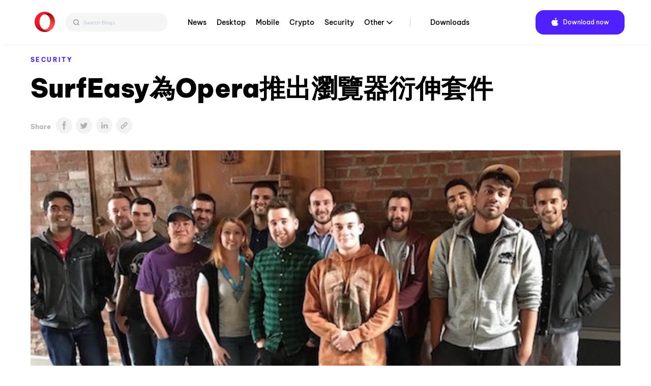

--- FILE ---
content_type: text/html; charset=UTF-8
request_url: https://blogs.opera.com/taiwan/2015/10/surfeasy_opera_extension/
body_size: 17900
content:

<!DOCTYPE html>
<!--[if lt IE 7]>
<html class="no-js lt-ie9 lt-ie8 lt-ie7"> <![endif]-->
<!--[if IE 7]>
<html class="no-js lt-ie9 lt-ie8"> <![endif]-->
<!--[if IE 8]>
<html class="no-js lt-ie9"> <![endif]-->
<!--[if gt IE 8]><!-->
<html class="no-js"> <!--<![endif]-->
<head>
    <meta charset="utf-8">
    <!-- Google Tag Manager -->
<script>(function(w,d,s,l,i){w[l]=w[l]||[];w[l].push({'gtm.start':
            new Date().getTime(),event:'gtm.js'});var f=d.getElementsByTagName(s)[0],
        j=d.createElement(s),dl=l!='dataLayer'?'&l='+l:'';j.async=true;j.src=
        'https://www.googletagmanager.com/gtm.js?id='+i+dl;f.parentNode.insertBefore(j,f);
    })(window,document,'script','dataLayer','GTM-N57PTZ9');</script>
<!-- End Google Tag Manager -->

    <meta http-equiv="X-UA-Compatible"
          content="IE=edge,chrome=1">

    <title>SurfEasy為Opera推出瀏覽器衍伸套件Opera Taiwan</title>
    <link rel="icon"
          type="image/x-icon"
          href="https://blogs.opera.com/taiwan/wp-content/themes/opera-2022/static/img/opera.ced696a02c2c07e24ea24dbbed94d229.ico"/>

    <meta name="description"
          content="">
    <meta name="author"
          content="">

    <meta name="viewport"
          content="width=device-width">
    <link rel="stylesheet"
          type="text/css"
          media="all"
          href="https://www-static-blogs.operacdn.com/taiwan/wp-content/themes/opera-2022/static/css/main.4953db3418e1ee4841826924de902183.css"/>

    <link rel="pingback"
          href="https://blogs.opera.com/taiwan/xmlrpc.php"/>
    <meta name='robots' content='index, follow, max-image-preview:large, max-snippet:-1, max-video-preview:-1' />
	<style>img:is([sizes="auto" i], [sizes^="auto," i]) { contain-intrinsic-size: 3000px 1500px }</style>
	
	<!-- This site is optimized with the Yoast SEO Premium plugin v25.2 (Yoast SEO v25.2) - https://yoast.com/wordpress/plugins/seo/ -->
	<meta name="description" content="為保障用戶的隱私，SurfEasy的Proxy衍伸套件會連上伺服器，為你的Opera瀏覽器提供更進一步的線上隱私安全。" />
	<link rel="canonical" href="https://blogs.opera.com/taiwan/2015/10/surfeasy_opera_extension/" />
	<meta property="og:locale" content="en_US" />
	<meta property="og:type" content="article" />
	<meta property="og:title" content="SurfEasy為Opera推出瀏覽器衍伸套件" />
	<meta property="og:description" content="為保障用戶的隱私，SurfEasy的Proxy衍伸套件會連上伺服器，為你的Opera瀏覽器提供更進一步的線上隱私安全。" />
	<meta property="og:url" content="https://blogs.opera.com/taiwan/2015/10/surfeasy_opera_extension/" />
	<meta property="og:site_name" content="Opera Taiwan" />
	<meta property="article:publisher" content="https://www.facebook.com/Opera" />
	<meta property="article:published_time" content="2015-10-16T10:03:58+00:00" />
	<meta property="og:image" content="https://www-static-blogs.operacdn.com/taiwan/wp-content/uploads/sites/11/2015/10/SurfEasy-team.jpg" />
	<meta property="og:image:width" content="650" />
	<meta property="og:image:height" content="407" />
	<meta property="og:image:type" content="image/jpeg" />
	<meta name="author" content="Opera Team" />
	<meta name="twitter:label1" content="Written by" />
	<meta name="twitter:data1" content="Opera Team" />
	<script type="application/ld+json" class="yoast-schema-graph">{"@context":"https://schema.org","@graph":[{"@type":"WebPage","@id":"https://blogs.opera.com/taiwan/2015/10/surfeasy_opera_extension/","url":"https://blogs.opera.com/taiwan/2015/10/surfeasy_opera_extension/","name":"SurfEasy為Opera推出瀏覽器衍伸套件","isPartOf":{"@id":"https://blogs.opera.com/taiwan/#website"},"primaryImageOfPage":{"@id":"https://blogs.opera.com/taiwan/2015/10/surfeasy_opera_extension/#primaryimage"},"image":{"@id":"https://blogs.opera.com/taiwan/2015/10/surfeasy_opera_extension/#primaryimage"},"thumbnailUrl":"https://www-static-blogs.operacdn.com/taiwan/wp-content/uploads/sites/11/2015/10/SurfEasy-team.jpg","datePublished":"2015-10-16T10:03:58+00:00","author":{"@id":"https://blogs.opera.com/taiwan/#/schema/person/24ea6fbf79960986f60a7b3d33016e9e"},"description":"為保障用戶的隱私，SurfEasy的Proxy衍伸套件會連上伺服器，為你的Opera瀏覽器提供更進一步的線上隱私安全。","breadcrumb":{"@id":"https://blogs.opera.com/taiwan/2015/10/surfeasy_opera_extension/#breadcrumb"},"inLanguage":"en-US","potentialAction":[{"@type":"ReadAction","target":["https://blogs.opera.com/taiwan/2015/10/surfeasy_opera_extension/"]}]},{"@type":"ImageObject","inLanguage":"en-US","@id":"https://blogs.opera.com/taiwan/2015/10/surfeasy_opera_extension/#primaryimage","url":"https://www-static-blogs.operacdn.com/taiwan/wp-content/uploads/sites/11/2015/10/SurfEasy-team.jpg","contentUrl":"https://www-static-blogs.operacdn.com/taiwan/wp-content/uploads/sites/11/2015/10/SurfEasy-team.jpg","width":650,"height":407},{"@type":"BreadcrumbList","@id":"https://blogs.opera.com/taiwan/2015/10/surfeasy_opera_extension/#breadcrumb","itemListElement":[{"@type":"ListItem","position":1,"name":"Home","item":"https://blogs.opera.com/taiwan/"},{"@type":"ListItem","position":2,"name":"SurfEasy為Opera推出瀏覽器衍伸套件"}]},{"@type":"WebSite","@id":"https://blogs.opera.com/taiwan/#website","url":"https://blogs.opera.com/taiwan/","name":"Opera Taiwan","description":"","potentialAction":[{"@type":"SearchAction","target":{"@type":"EntryPoint","urlTemplate":"https://blogs.opera.com/taiwan/?s={search_term_string}"},"query-input":{"@type":"PropertyValueSpecification","valueRequired":true,"valueName":"search_term_string"}}],"inLanguage":"en-US"},{"@type":"Person","@id":"https://blogs.opera.com/taiwan/#/schema/person/24ea6fbf79960986f60a7b3d33016e9e","name":"Opera Team","image":{"@type":"ImageObject","inLanguage":"en-US","@id":"https://blogs.opera.com/taiwan/#/schema/person/image/","url":"https://secure.gravatar.com/avatar/1bc5da9caf0d55cabcd2a1b02829c7e38d344f0eb5a29824736d5da7a2f71adb?s=96&d=mm&r=g","contentUrl":"https://secure.gravatar.com/avatar/1bc5da9caf0d55cabcd2a1b02829c7e38d344f0eb5a29824736d5da7a2f71adb?s=96&d=mm&r=g","caption":"Opera Team"},"url":"https://blogs.opera.com/taiwan/author/operateam/"}]}</script>
	<!-- / Yoast SEO Premium plugin. -->


<link rel="alternate" type="application/rss+xml" title="Opera Taiwan &raquo; SurfEasy為Opera推出瀏覽器衍伸套件 Comments Feed" href="https://blogs.opera.com/taiwan/2015/10/surfeasy_opera_extension/feed/" />
<link rel='stylesheet' id='wp-block-library-css' href='https://www-static-blogs.operacdn.com/taiwan/wp-includes/css/dist/block-library/style.min.css?ver=6.8.1' type='text/css' media='all' />
<style id='classic-theme-styles-inline-css' type='text/css'>
/*! This file is auto-generated */
.wp-block-button__link{color:#fff;background-color:#32373c;border-radius:9999px;box-shadow:none;text-decoration:none;padding:calc(.667em + 2px) calc(1.333em + 2px);font-size:1.125em}.wp-block-file__button{background:#32373c;color:#fff;text-decoration:none}
</style>
<style id='global-styles-inline-css' type='text/css'>
:root{--wp--preset--aspect-ratio--square: 1;--wp--preset--aspect-ratio--4-3: 4/3;--wp--preset--aspect-ratio--3-4: 3/4;--wp--preset--aspect-ratio--3-2: 3/2;--wp--preset--aspect-ratio--2-3: 2/3;--wp--preset--aspect-ratio--16-9: 16/9;--wp--preset--aspect-ratio--9-16: 9/16;--wp--preset--color--black: #000000;--wp--preset--color--cyan-bluish-gray: #abb8c3;--wp--preset--color--white: #ffffff;--wp--preset--color--pale-pink: #f78da7;--wp--preset--color--vivid-red: #cf2e2e;--wp--preset--color--luminous-vivid-orange: #ff6900;--wp--preset--color--luminous-vivid-amber: #fcb900;--wp--preset--color--light-green-cyan: #7bdcb5;--wp--preset--color--vivid-green-cyan: #00d084;--wp--preset--color--pale-cyan-blue: #8ed1fc;--wp--preset--color--vivid-cyan-blue: #0693e3;--wp--preset--color--vivid-purple: #9b51e0;--wp--preset--gradient--vivid-cyan-blue-to-vivid-purple: linear-gradient(135deg,rgba(6,147,227,1) 0%,rgb(155,81,224) 100%);--wp--preset--gradient--light-green-cyan-to-vivid-green-cyan: linear-gradient(135deg,rgb(122,220,180) 0%,rgb(0,208,130) 100%);--wp--preset--gradient--luminous-vivid-amber-to-luminous-vivid-orange: linear-gradient(135deg,rgba(252,185,0,1) 0%,rgba(255,105,0,1) 100%);--wp--preset--gradient--luminous-vivid-orange-to-vivid-red: linear-gradient(135deg,rgba(255,105,0,1) 0%,rgb(207,46,46) 100%);--wp--preset--gradient--very-light-gray-to-cyan-bluish-gray: linear-gradient(135deg,rgb(238,238,238) 0%,rgb(169,184,195) 100%);--wp--preset--gradient--cool-to-warm-spectrum: linear-gradient(135deg,rgb(74,234,220) 0%,rgb(151,120,209) 20%,rgb(207,42,186) 40%,rgb(238,44,130) 60%,rgb(251,105,98) 80%,rgb(254,248,76) 100%);--wp--preset--gradient--blush-light-purple: linear-gradient(135deg,rgb(255,206,236) 0%,rgb(152,150,240) 100%);--wp--preset--gradient--blush-bordeaux: linear-gradient(135deg,rgb(254,205,165) 0%,rgb(254,45,45) 50%,rgb(107,0,62) 100%);--wp--preset--gradient--luminous-dusk: linear-gradient(135deg,rgb(255,203,112) 0%,rgb(199,81,192) 50%,rgb(65,88,208) 100%);--wp--preset--gradient--pale-ocean: linear-gradient(135deg,rgb(255,245,203) 0%,rgb(182,227,212) 50%,rgb(51,167,181) 100%);--wp--preset--gradient--electric-grass: linear-gradient(135deg,rgb(202,248,128) 0%,rgb(113,206,126) 100%);--wp--preset--gradient--midnight: linear-gradient(135deg,rgb(2,3,129) 0%,rgb(40,116,252) 100%);--wp--preset--font-size--small: 13px;--wp--preset--font-size--medium: 20px;--wp--preset--font-size--large: 36px;--wp--preset--font-size--x-large: 42px;--wp--preset--spacing--20: 0.44rem;--wp--preset--spacing--30: 0.67rem;--wp--preset--spacing--40: 1rem;--wp--preset--spacing--50: 1.5rem;--wp--preset--spacing--60: 2.25rem;--wp--preset--spacing--70: 3.38rem;--wp--preset--spacing--80: 5.06rem;--wp--preset--shadow--natural: 6px 6px 9px rgba(0, 0, 0, 0.2);--wp--preset--shadow--deep: 12px 12px 50px rgba(0, 0, 0, 0.4);--wp--preset--shadow--sharp: 6px 6px 0px rgba(0, 0, 0, 0.2);--wp--preset--shadow--outlined: 6px 6px 0px -3px rgba(255, 255, 255, 1), 6px 6px rgba(0, 0, 0, 1);--wp--preset--shadow--crisp: 6px 6px 0px rgba(0, 0, 0, 1);}:where(.is-layout-flex){gap: 0.5em;}:where(.is-layout-grid){gap: 0.5em;}body .is-layout-flex{display: flex;}.is-layout-flex{flex-wrap: wrap;align-items: center;}.is-layout-flex > :is(*, div){margin: 0;}body .is-layout-grid{display: grid;}.is-layout-grid > :is(*, div){margin: 0;}:where(.wp-block-columns.is-layout-flex){gap: 2em;}:where(.wp-block-columns.is-layout-grid){gap: 2em;}:where(.wp-block-post-template.is-layout-flex){gap: 1.25em;}:where(.wp-block-post-template.is-layout-grid){gap: 1.25em;}.has-black-color{color: var(--wp--preset--color--black) !important;}.has-cyan-bluish-gray-color{color: var(--wp--preset--color--cyan-bluish-gray) !important;}.has-white-color{color: var(--wp--preset--color--white) !important;}.has-pale-pink-color{color: var(--wp--preset--color--pale-pink) !important;}.has-vivid-red-color{color: var(--wp--preset--color--vivid-red) !important;}.has-luminous-vivid-orange-color{color: var(--wp--preset--color--luminous-vivid-orange) !important;}.has-luminous-vivid-amber-color{color: var(--wp--preset--color--luminous-vivid-amber) !important;}.has-light-green-cyan-color{color: var(--wp--preset--color--light-green-cyan) !important;}.has-vivid-green-cyan-color{color: var(--wp--preset--color--vivid-green-cyan) !important;}.has-pale-cyan-blue-color{color: var(--wp--preset--color--pale-cyan-blue) !important;}.has-vivid-cyan-blue-color{color: var(--wp--preset--color--vivid-cyan-blue) !important;}.has-vivid-purple-color{color: var(--wp--preset--color--vivid-purple) !important;}.has-black-background-color{background-color: var(--wp--preset--color--black) !important;}.has-cyan-bluish-gray-background-color{background-color: var(--wp--preset--color--cyan-bluish-gray) !important;}.has-white-background-color{background-color: var(--wp--preset--color--white) !important;}.has-pale-pink-background-color{background-color: var(--wp--preset--color--pale-pink) !important;}.has-vivid-red-background-color{background-color: var(--wp--preset--color--vivid-red) !important;}.has-luminous-vivid-orange-background-color{background-color: var(--wp--preset--color--luminous-vivid-orange) !important;}.has-luminous-vivid-amber-background-color{background-color: var(--wp--preset--color--luminous-vivid-amber) !important;}.has-light-green-cyan-background-color{background-color: var(--wp--preset--color--light-green-cyan) !important;}.has-vivid-green-cyan-background-color{background-color: var(--wp--preset--color--vivid-green-cyan) !important;}.has-pale-cyan-blue-background-color{background-color: var(--wp--preset--color--pale-cyan-blue) !important;}.has-vivid-cyan-blue-background-color{background-color: var(--wp--preset--color--vivid-cyan-blue) !important;}.has-vivid-purple-background-color{background-color: var(--wp--preset--color--vivid-purple) !important;}.has-black-border-color{border-color: var(--wp--preset--color--black) !important;}.has-cyan-bluish-gray-border-color{border-color: var(--wp--preset--color--cyan-bluish-gray) !important;}.has-white-border-color{border-color: var(--wp--preset--color--white) !important;}.has-pale-pink-border-color{border-color: var(--wp--preset--color--pale-pink) !important;}.has-vivid-red-border-color{border-color: var(--wp--preset--color--vivid-red) !important;}.has-luminous-vivid-orange-border-color{border-color: var(--wp--preset--color--luminous-vivid-orange) !important;}.has-luminous-vivid-amber-border-color{border-color: var(--wp--preset--color--luminous-vivid-amber) !important;}.has-light-green-cyan-border-color{border-color: var(--wp--preset--color--light-green-cyan) !important;}.has-vivid-green-cyan-border-color{border-color: var(--wp--preset--color--vivid-green-cyan) !important;}.has-pale-cyan-blue-border-color{border-color: var(--wp--preset--color--pale-cyan-blue) !important;}.has-vivid-cyan-blue-border-color{border-color: var(--wp--preset--color--vivid-cyan-blue) !important;}.has-vivid-purple-border-color{border-color: var(--wp--preset--color--vivid-purple) !important;}.has-vivid-cyan-blue-to-vivid-purple-gradient-background{background: var(--wp--preset--gradient--vivid-cyan-blue-to-vivid-purple) !important;}.has-light-green-cyan-to-vivid-green-cyan-gradient-background{background: var(--wp--preset--gradient--light-green-cyan-to-vivid-green-cyan) !important;}.has-luminous-vivid-amber-to-luminous-vivid-orange-gradient-background{background: var(--wp--preset--gradient--luminous-vivid-amber-to-luminous-vivid-orange) !important;}.has-luminous-vivid-orange-to-vivid-red-gradient-background{background: var(--wp--preset--gradient--luminous-vivid-orange-to-vivid-red) !important;}.has-very-light-gray-to-cyan-bluish-gray-gradient-background{background: var(--wp--preset--gradient--very-light-gray-to-cyan-bluish-gray) !important;}.has-cool-to-warm-spectrum-gradient-background{background: var(--wp--preset--gradient--cool-to-warm-spectrum) !important;}.has-blush-light-purple-gradient-background{background: var(--wp--preset--gradient--blush-light-purple) !important;}.has-blush-bordeaux-gradient-background{background: var(--wp--preset--gradient--blush-bordeaux) !important;}.has-luminous-dusk-gradient-background{background: var(--wp--preset--gradient--luminous-dusk) !important;}.has-pale-ocean-gradient-background{background: var(--wp--preset--gradient--pale-ocean) !important;}.has-electric-grass-gradient-background{background: var(--wp--preset--gradient--electric-grass) !important;}.has-midnight-gradient-background{background: var(--wp--preset--gradient--midnight) !important;}.has-small-font-size{font-size: var(--wp--preset--font-size--small) !important;}.has-medium-font-size{font-size: var(--wp--preset--font-size--medium) !important;}.has-large-font-size{font-size: var(--wp--preset--font-size--large) !important;}.has-x-large-font-size{font-size: var(--wp--preset--font-size--x-large) !important;}
:where(.wp-block-post-template.is-layout-flex){gap: 1.25em;}:where(.wp-block-post-template.is-layout-grid){gap: 1.25em;}
:where(.wp-block-columns.is-layout-flex){gap: 2em;}:where(.wp-block-columns.is-layout-grid){gap: 2em;}
:root :where(.wp-block-pullquote){font-size: 1.5em;line-height: 1.6;}
</style>
<link rel='stylesheet' id='related-posts-by-taxonomy-css' href='https://www-static-blogs.operacdn.com/taiwan/wp-content/plugins/related-posts-by-taxonomy/includes/assets/css/styles.css?ver=6.8.1' type='text/css' media='all' />
<link rel="https://api.w.org/" href="https://blogs.opera.com/taiwan/wp-json/" /><link rel="alternate" title="JSON" type="application/json" href="https://blogs.opera.com/taiwan/wp-json/wp/v2/posts/318" /><link rel="EditURI" type="application/rsd+xml" title="RSD" href="https://blogs.opera.com/taiwan/xmlrpc.php?rsd" />
<meta name="generator" content="WordPress 6.8.1" />
<link rel='shortlink' href='https://blogs.opera.com/taiwan/?p=318' />
<link rel="alternate" title="oEmbed (JSON)" type="application/json+oembed" href="https://blogs.opera.com/taiwan/wp-json/oembed/1.0/embed?url=https%3A%2F%2Fblogs.opera.com%2Ftaiwan%2F2015%2F10%2Fsurfeasy_opera_extension%2F" />
<link rel="alternate" title="oEmbed (XML)" type="text/xml+oembed" href="https://blogs.opera.com/taiwan/wp-json/oembed/1.0/embed?url=https%3A%2F%2Fblogs.opera.com%2Ftaiwan%2F2015%2F10%2Fsurfeasy_opera_extension%2F&#038;format=xml" />

</head>
<body class="wp-singular post-template-default single single-post postid-318 single-format-standard wp-theme-opera-2022">
<!-- Google Tag Manager (noscript) -->
<noscript><iframe src="https://www.googletagmanager.com/ns.html?id=GTM-N57PTZ9"
                  height="0" width="0" style="display:none;visibility:hidden"></iframe></noscript>
<!-- End Google Tag Manager (noscript) -->
<!--[if lt IE 7]>
<p class="chromeframe">You are using an outdated browser.
    <a href="http://opera.com/">Upgrade your browser today</a>
</p>
<![endif]-->
<div class="header button-theme"
     role="navigation">
    <div class="header__wrapper container-fluid wrapper">
        <a class="header__brand"
           href="https://blogs.opera.com/taiwan/">
            <img src="https://www-static-blogs.operacdn.com/taiwan/wp-content/themes/opera-2022/static/img/logo.64d9b43037de76c75fa0a1a04d91f14e.svg"
                 alt="Opera"/>
        </a>
        <div class="search">
            <div class="searchBar">
                <form role="search" method="get" id="searchform" action="https://blogs.opera.com/taiwan/" >
            <input id="searchQueryInput" class="search-form search-field" type="text" name="s" placeholder="Search Blogs" value=""/>
            <button id="searchsubmit" type="submit" id="searchsubmit" />
                <svg width="12" height="12" viewBox="0 0 12 12" fill="none" xmlns="http://www.w3.org/2000/svg">
                    <path d="M5.37909 0.666748L10.6667 6.00008M10.6667 6.00008L5.37909 11.3334M10.6667 6.00008L0 6.00008" stroke="#666666" stroke-width="1.46667"/>
                </svg>
            </button>
            <button id="searchQueryIcon" name="searchQueryIcon">
                <svg width="18" height="18" viewBox="0 0 18 18" fill="none" xmlns="http://www.w3.org/2000/svg">
                <path fill-rule="evenodd" clip-rule="evenodd" d="M11.3368 7.40174C11.3368 9.57502 9.57502 11.3368 7.40174 11.3368C5.22846 11.3368 3.46667 9.57502 3.46667 7.40174C3.46667 5.22846 5.22846 3.46667 7.40174 3.46667C9.57502 3.46667 11.3368 5.22846 11.3368 7.40174ZM10.6676 11.7047C9.76062 12.3942 8.62897 12.8035 7.40174 12.8035C4.41844 12.8035 2 10.385 2 7.40174C2 4.41844 4.41844 2 7.40174 2C10.385 2 12.8035 4.41844 12.8035 7.40174C12.8035 8.62897 12.3942 9.76062 11.7047 10.6676L13.9972 12.9601L12.9601 13.9972L10.6676 11.7047Z" fill="#999999"/>
                </svg>
            </button>

            </form>            </div>
        </div>
        <div class="header__menu">
            <ul id="menu-top-menu" class="menu"><li id="menu-item-482" class="menu-item menu-item-type-custom menu-item-object-custom menu-item-482"><a href="https://blogs.opera.com/news/">News</a></li>
<li id="menu-item-483" class="menu-item menu-item-type-custom menu-item-object-custom menu-item-483"><a href="https://blogs.opera.com/desktop/">Desktop</a></li>
<li id="menu-item-484" class="menu-item menu-item-type-custom menu-item-object-custom menu-item-484"><a href="https://blogs.opera.com/mobile/">Mobile</a></li>
<li id="menu-item-485" class="menu-item menu-item-type-custom menu-item-object-custom menu-item-485"><a href="https://blogs.opera.com/crypto/">Crypto</a></li>
<li id="menu-item-486" class="menu-item menu-item-type-custom menu-item-object-custom menu-item-486"><a href="https://blogs.opera.com/security/">Security</a></li>
<li id="menu-item-487" class="menu-item menu-item-type-custom menu-item-object-custom menu-item-has-children menu-item-487"><a href="#">Other</a>
<ul class="sub-menu">
	<li id="menu-item-488" class="menu-item menu-item-type-custom menu-item-object-custom menu-item-488"><a href="https://blogs.opera.com/tips-and-tricks/">Tips &amp; Tricks</a></li>
	<li id="menu-item-489" class="menu-item menu-item-type-custom menu-item-object-custom menu-item-489"><a href="https://blogs.opera.com/russia/">Russia &amp; CIS</a></li>
	<li id="menu-item-490" class="menu-item menu-item-type-custom menu-item-object-custom menu-item-490"><a href="https://blogs.opera.com/africa/">Africa</a></li>
	<li id="menu-item-491" class="menu-item menu-item-type-custom menu-item-object-custom menu-item-491"><a href="https://blogs.opera.com/india/">India</a></li>
	<li id="menu-item-492" class="menu-item menu-item-type-custom menu-item-object-custom menu-item-492"><a href="https://blogs.opera.com/indonesia/">Indonesia</a></li>
	<li id="menu-item-493" class="menu-item menu-item-type-custom menu-item-object-custom menu-item-493"><a href="https://blogs.opera.com/germany/">Germany</a></li>
</ul>
</li>
<li id="menu-item-494" class="main-nav-separator menu-item menu-item-type-custom menu-item-object-custom menu-item-494"><a href="https://www.opera.com/download">Downloads</a></li>
</ul>            <div class="right">
                <div class="dark-theme-switch @mobile-hidden">
                </div>
                <div class="header__download">
                    <span class="download-button--wrapper download-button--desktop download-button--full ">
                        <a href="https://www.opera.com/download"
                           target="_blank"
                           class="button"
                           rel="nofollow noopener"
                           data-alternative="None">
                             <span class="cta"><span class="platform-icon">Download now</span></span>
                        </a>
                    </span>
                </div>
            </div>
        </div>
        <input id="header__switcher"
               class="hidden--clip header__switcher"
               type="checkbox">
        <label class="header__menu-switcher"
               for="header__switcher"
               style="background-image: url(https://www-static-blogs.operacdn.com/taiwan/wp-content/themes/opera-2022/static/img/hamburger-icon.f6b521ba8d57ffa897052aa010122589.svg)"></label>
        <nav class="header__menu-nav container-fluid"><div class="menu-item menu-item-type-custom menu-item-object-custom menu-item-482"><input id="hf-browsers-switcher482" class="hf__dd-switcher hf-hide" type="checkbox"><h4 class="hf__heading"><label class="hf__label" for="hf-browsers-switcher482"><a class="hf__link hover-line" href=https://blogs.opera.com/news/">News</a></label></h4></div><div class="menu-item menu-item-type-custom menu-item-object-custom menu-item-483"><input id="hf-browsers-switcher483" class="hf__dd-switcher hf-hide" type="checkbox"><h4 class="hf__heading"><label class="hf__label" for="hf-browsers-switcher483"><a class="hf__link hover-line" href=https://blogs.opera.com/desktop/">Desktop</a></label></h4></div><div class="menu-item menu-item-type-custom menu-item-object-custom menu-item-484"><input id="hf-browsers-switcher484" class="hf__dd-switcher hf-hide" type="checkbox"><h4 class="hf__heading"><label class="hf__label" for="hf-browsers-switcher484"><a class="hf__link hover-line" href=https://blogs.opera.com/mobile/">Mobile</a></label></h4></div><div class="menu-item menu-item-type-custom menu-item-object-custom menu-item-485"><input id="hf-browsers-switcher485" class="hf__dd-switcher hf-hide" type="checkbox"><h4 class="hf__heading"><label class="hf__label" for="hf-browsers-switcher485"><a class="hf__link hover-line" href=https://blogs.opera.com/crypto/">Crypto</a></label></h4></div><div class="menu-item menu-item-type-custom menu-item-object-custom menu-item-486"><input id="hf-browsers-switcher486" class="hf__dd-switcher hf-hide" type="checkbox"><h4 class="hf__heading"><label class="hf__label" for="hf-browsers-switcher486"><a class="hf__link hover-line" href=https://blogs.opera.com/security/">Security</a></label></h4></div><div class="menu-item menu-item-type-custom menu-item-object-custom menu-item-has-children dropdown menu-item-487"><input id="hf-browsers-switcher487" class="hf__dd-switcher hf-hide" type="checkbox"><h4 class="hf__heading"><label class="hf__label" for="hf-browsers-switcher487"><a class="hf__link hover-line" href=#">Other</a></label></h4><div class="hf__dd-content header__dd-content">
<ul class="dropdown-menu depth_0">
	<li class="menu-item menu-item-type-custom menu-item-object-custom menu-item-488"><a class="hf__link hover-line" href="https://blogs.opera.com/tips-and-tricks/"><span class="hover-line__element">Tips &amp; Tricks</span></a></li>	<li class="menu-item menu-item-type-custom menu-item-object-custom menu-item-489"><a class="hf__link hover-line" href="https://blogs.opera.com/russia/"><span class="hover-line__element">Russia &amp; CIS</span></a></li>	<li class="menu-item menu-item-type-custom menu-item-object-custom menu-item-490"><a class="hf__link hover-line" href="https://blogs.opera.com/africa/"><span class="hover-line__element">Africa</span></a></li>	<li class="menu-item menu-item-type-custom menu-item-object-custom menu-item-491"><a class="hf__link hover-line" href="https://blogs.opera.com/india/"><span class="hover-line__element">India</span></a></li>	<li class="menu-item menu-item-type-custom menu-item-object-custom menu-item-492"><a class="hf__link hover-line" href="https://blogs.opera.com/indonesia/"><span class="hover-line__element">Indonesia</span></a></li>	<li class="menu-item menu-item-type-custom menu-item-object-custom menu-item-493"><a class="hf__link hover-line" href="https://blogs.opera.com/germany/"><span class="hover-line__element">Germany</span></a></li></ul></div></div><div class="main-nav-separator menu-item menu-item-type-custom menu-item-object-custom menu-item-494"><input id="hf-browsers-switcher494" class="hf__dd-switcher hf-hide" type="checkbox"><h4 class="hf__heading"><label class="hf__label" for="hf-browsers-switcher494"><a class="hf__link hover-line" href=https://www.opera.com/download">Downloads</a></label></h4></div></nav>    </div>
</div>

<div id="opera"
     class="container-fluid wrapper">

    
        <article class="post post-318 type-post status-publish format-standard has-post-thumbnail hentry category-security tag-proxy tag-4 tag-122" id="post-318">
            <header>
                <p class="category"><a href="https://blogs.opera.com/taiwan/category/security/">Security</a></p>
                <h1 class="title">SurfEasy為Opera推出瀏覽器衍伸套件</a></h1>
                <span class="share-icons">
            <p>Share</p>
                <ul><li><a class="col-1 sbtn s-facebook" href="https://www.facebook.com/sharer/sharer.php?u=https%3A%2F%2Fblogs.opera.com%2Ftaiwan%2F2015%2F10%2Fsurfeasy_opera_extension%2F" target="_blank" rel="nofollow"><img src="https://www-static-blogs.operacdn.com/taiwan/wp-content/themes/opera-2022/static/img/share-article_facebook.da73949178f1431aa6845a440149477e.svg"></a></li><li><a class="col-1 sbtn s-twitter" href="https://twitter.com/intent/tweet?text=SurfEasy為Opera推出瀏覽器衍伸套件&amp;url=https%3A%2F%2Fblogs.opera.com%2Ftaiwan%2F2015%2F10%2Fsurfeasy_opera_extension%2F&amp;via=wpvkp" target="_blank" rel="nofollow"><img src="https://www-static-blogs.operacdn.com/taiwan/wp-content/themes/opera-2022/static/img/share-article_twitter.2d56c3ce28cf4b8b0c903daaa279cdec.svg"></a></li><li><a class="col-2 sbtn s-linkedin" href="https://www.linkedin.com/shareArticle?mini=true&url=https%3A%2F%2Fblogs.opera.com%2Ftaiwan%2F2015%2F10%2Fsurfeasy_opera_extension%2F&amp;title=SurfEasy為Opera推出瀏覽器衍伸套件" target="_blank" rel="nofollow"><img src="https://www-static-blogs.operacdn.com/taiwan/wp-content/themes/opera-2022/static/img/share-article_linkedin.6432d0e754bc197e2aeb64c38fcf2e23.svg"></a></li><li class="to-clipboard"><img src="https://www-static-blogs.operacdn.com/taiwan/wp-content/themes/opera-2022/static/img/share-article_copy-link.c83a9d420f922d3fde784398f6d5b79c.png"></li></ul>        </span>
                <span class="header-image">
            <img src="https://www-static-blogs.operacdn.com/taiwan/wp-content/uploads/sites/11/2015/10/SurfEasy-team.jpg" class="attachment-post-thumbnail size-post-thumbnail wp-post-image" alt="" decoding="async" fetchpriority="high" srcset="https://www-static-blogs.operacdn.com/taiwan/wp-content/uploads/sites/11/2015/10/SurfEasy-team.jpg 650w, https://www-static-blogs.operacdn.com/taiwan/wp-content/uploads/sites/11/2015/10/SurfEasy-team-300x188.jpg 300w, https://www-static-blogs.operacdn.com/taiwan/wp-content/uploads/sites/11/2015/10/SurfEasy-team-620x388.jpg 620w, https://www-static-blogs.operacdn.com/taiwan/wp-content/uploads/sites/11/2015/10/SurfEasy-team-150x94.jpg 150w" sizes="(max-width: 650px) 100vw, 650px" />        </span>
                <div class="time-wrapper">
                    <time datetime="2015-10-16">October 16th, 2015</time>
                </div>
            </header>
            <div class="content-wrapper">
                <div class="content">
                    <p>今年年初VPN服務團隊SurfEasy加入Opera大家庭，保護各位上網隱私安全。<br />
<img decoding="async" src="http://www-static.opera.com/multi/wp-content/uploads/sites/2/2015/10/SurfEasy-team.jpg" width="650" height="407" class="alignnone" /><br />
現在你可以在Opera外掛程式庫<a href="https://addons.opera.com/en/extensions/details/surfeasy-proxy-an-opera-software-company/?utm_medium=sm&amp;utm_source=news_blog&amp;utm_campaign=surfeasy_extension_announcement">下載SurfEasy衍伸套件</a>。下載安裝後，輸入Email與密碼註冊，即可登入使用。之後，SurfEasy在你的Opera瀏覽器建立起保護層，保護你的瀏覽與個人資料隱私。</p>
<p>SurfEasy的Proxy衍伸套件有什麼功能？</p>
<p>為保障用戶的隱私，<a href="https://addons.opera.com/en/extensions/details/surfeasy-proxy-an-opera-software-company/?utm_medium=sm&amp;utm_source=news_blog&amp;utm_campaign=surfeasy_extension_announcement">SurfEasy的Proxy衍伸套件</a>會連上伺服器，為你的Opera瀏覽器提供更進一步的線上隱私安全。</p>
<p>上網瀏覽時，你的個人資料通過層層的公共網路。例如，在線上付款時，你的資料有可能曝露給駭客。</p>
<p>使用Proxy代理伺服器瀏覽，可以將你在網路上所傳送與接收的資料保密。保密過的資料即使在被未保全的線上系統傳輸也很安全，就像把你的私人資料放入鐵甲車來運送這樣。<br />
<img decoding="async" src="http://www-static.opera.com/multi/wp-content/uploads/sites/2/2015/10/surfeasy-extension-now-available-for-opera-computers.png" width="720" height="511" class="alignnone" /></p>
<p>使用Proxy代理伺服器瀏覽就像使用VPN一樣嗎？</p>
<p>簡而言之，這是類似的概念。為了保障你的網路隱私資料，你可以選擇Proxy代理伺服器服務或是透過虛擬私有網路VPN，這兩個服務都會將你的瀏覽器在網路傳送的資料加密。兩者在技術上的不同處在此就暫不贅述，有興趣的科技宅們可以另外來跟我們討論。對於大部份的朋友，我們以易懂的方式來為大家介紹 SurfEasy的服務：</p>
<p>SurfEasy的Proxy代理伺服器為你的瀏覽器闢出專門的資料傳輸管道，而VPN則是為你裝置上所有App對外傳輸的資料建立專門管道傳輸，包含瀏覽器在內。你可以<a href="https://www.surfeasy.com/VPN-Browser-Extension-Opera/free/?utm_source=Opera&amp;utm_medium=Blog&amp;utm_term=VPN-Browser-Extension&amp;utm_campaign=Browser-Extension-Blog">到這裏</a>了解更多SurfEasy的VPN服務。<br />
<img loading="lazy" decoding="async" src="http://www-static.opera.com/multi/wp-content/uploads/sites/2/2015/10/surfeasy-extension-online-privacy-opera-for-computers.png" width="720" height="507" class="alignnone" /><br />
在Proxy代理伺服器與VPN之間怎麼選擇，端看你想要的保護範圍有多廣。如果你要找的是輕量級的套件（而且還要免費的）在瀏覽時來保護你的隱私，可以考慮用看看<a href="https://addons.opera.com/en/extensions/details/surfeasy-proxy-an-opera-software-company/?utm_medium=sm&amp;utm_source=news_blog&amp;utm_campaign=surfeasy_extension_announcement">SurfEasy的Proxy衍伸套件</a>喔！</p>
                    
<div class="entry-author ">
            <a href="https://blogs.opera.com/taiwan/author/operateam/">
            <img class="avatar small"
             src="https://secure.gravatar.com/avatar/1bc5da9caf0d55cabcd2a1b02829c7e38d344f0eb5a29824736d5da7a2f71adb?s=120&d=mm&r=g"
             srcset="https://secure.gravatar.com/avatar/1bc5da9caf0d55cabcd2a1b02829c7e38d344f0eb5a29824736d5da7a2f71adb?s=120&d=mm&r=g 1x, https://secure.gravatar.com/avatar/1bc5da9caf0d55cabcd2a1b02829c7e38d344f0eb5a29824736d5da7a2f71adb?s=240&d=mm&r=g 2x"
             alt="">
        <h1 class="job-position">Opera Team</h1>
            </a>
        </div>
                    <span class="tags"><a href="https://blogs.opera.com/taiwan/tag/proxy%e8%a1%8d%e4%bc%b8%e5%a5%97%e4%bb%b6/" rel="tag">Proxy衍伸套件</a><a href="https://blogs.opera.com/taiwan/tag/%e7%80%8f%e8%a6%bd%e5%99%a8/" rel="tag">瀏覽器</a><a href="https://blogs.opera.com/taiwan/tag/%e7%b6%b2%e8%b7%af%e9%9a%b1%e7%a7%81/" rel="tag">網路隱私</a></span>                    <hr>
                    <div>
                        
<section id="feedback-container">
    <header>
        <h3>User comments</h3>
    </header>

    <div id="nodebb-comments"
         data-url="https://forums.opera.com"
         data-site="blogs"
         data-page="taiwan+318"
    ></div>
    <noscript><p class="js-disabled">Please enable JavaScript to view comments</p></noscript>
</section>
                    </div>
                </div>

                <div class="sidebar">
                    <div class="floating-section">
                        
<div class="download-section button-theme ">
    <img src="https://www-static-blogs.operacdn.com/taiwan/wp-content/themes/opera-2022/static/img/image-sidebar.29f5b4d12d78f62e8696a3c6490f6341.png" alt="You deserve a&lt;/br&gt;better browser">
    <h3>You deserve a</br>better browser</h3>
    <p>Faster, safer and smarter than default browsers. Fully-featured for privacy, security, and so much more.</p>
    
    <span class="download-button--wrapper download-button--full">
        <a href="https://www.opera.com/download"
            target="_blank"
            class="button"
            rel="nofollow noopener"
            data-alternative="None"
            data-product="opera"
        >
            <span class="cta">
                <span class="platform-icon">Download now</span>
            </span>
        </a>
    </span>
</div>
                    </div>
                </div>
            </div>
                        <hr>
            
<div class="related-articles">
    <div class="carousel">

        <div class="posts-wrapper myslides fade row posts-a">                    <article id="post-472" class="post-472 post type-post status-publish format-standard has-post-thumbnail hentry category-desktop-tips tag-opera-neon">
                        
<header>
    <a href="https://blogs.opera.com/taiwan/2017/01/opera-neon/"><img src="https://www-static-blogs.operacdn.com/taiwan/wp-content/uploads/sites/11/2017/01/neon-operacom-big-laptop-630-620x384.png" class="attachment-post-thumbnail size-post-thumbnail wp-post-image" alt="" decoding="async" loading="lazy" srcset="https://www-static-blogs.operacdn.com/taiwan/wp-content/uploads/sites/11/2017/01/neon-operacom-big-laptop-630-620x384.png 620w, https://www-static-blogs.operacdn.com/taiwan/wp-content/uploads/sites/11/2017/01/neon-operacom-big-laptop-630-620x384-300x186.png 300w, https://www-static-blogs.operacdn.com/taiwan/wp-content/uploads/sites/11/2017/01/neon-operacom-big-laptop-630-620x384-150x93.png 150w" sizes="auto, (max-width: 620px) 100vw, 620px" /></a></header>
<div class="post-body">
    <p class="post-category"><a href="https://blogs.opera.com/taiwan/category/desktop-tips/">Desktop tips</a></p>
    <h2 class="post-title">
        <a href="https://blogs.opera.com/taiwan/2017/01/opera-neon/"
           rel="bookmark"
           title="Permanent Link to 概念瀏覽器Opera Neon 誕生！">概念瀏覽器Opera Neon 誕生！</a>
    </h2>
    <time datetime="2017-01-13">January 13th, 2017</time>
</div>
<footer>
    </footer>
                    </article>
                                    <article id="post-463" class="post-463 post type-post status-publish format-standard has-post-thumbnail hentry category-desktop-tips tag-opera">
                        
<header>
    <a href="https://blogs.opera.com/taiwan/2016/10/opera-41-start-faster/"><img src="https://www-static-blogs.operacdn.com/taiwan/wp-content/uploads/sites/11/2016/10/lazytabs.jpg" class="attachment-post-thumbnail size-post-thumbnail wp-post-image" alt="" decoding="async" loading="lazy" /></a></header>
<div class="post-body">
    <p class="post-category"><a href="https://blogs.opera.com/taiwan/category/desktop-tips/">Desktop tips</a></p>
    <h2 class="post-title">
        <a href="https://blogs.opera.com/taiwan/2016/10/opera-41-start-faster/"
           rel="bookmark"
           title="Permanent Link to 電腦用瀏覽器Opera 41啟動速度快八成">電腦用瀏覽器Opera 41啟動速度快八成</a>
    </h2>
    <time datetime="2016-10-25">October 25th, 2016</time>
</div>
<footer>
    </footer>
                    </article>
                </div><div class="posts-wrapper myslides fade row posts-a">                    <article id="post-452" class="post-452 post type-post status-publish format-standard has-post-thumbnail hentry category-desktop-tips category-front-page-secondary tag-opera tag-vpn">
                        
<header>
    <a href="https://blogs.opera.com/taiwan/2016/09/free-vpn-opera-browser-windows-mac/"><img src="https://www-static-blogs.operacdn.com/taiwan/wp-content/uploads/sites/11/2016/09/Twitter-Sep20-PMpost-2.png" class="attachment-post-thumbnail size-post-thumbnail wp-post-image" alt="" decoding="async" loading="lazy" /></a></header>
<div class="post-body">
    <p class="post-category"><a href="https://blogs.opera.com/taiwan/category/desktop-tips/">Desktop tips</a></p>
    <h2 class="post-title">
        <a href="https://blogs.opera.com/taiwan/2016/09/free-vpn-opera-browser-windows-mac/"
           rel="bookmark"
           title="Permanent Link to Opera電腦瀏覽器穩定版推出內建免費VPN">Opera電腦瀏覽器穩定版推出內建免費VPN</a>
    </h2>
    <time datetime="2016-09-20">September 20th, 2016</time>
</div>
<footer>
    </footer>
                    </article>
                                    <article id="post-446" class="post-446 post type-post status-publish format-standard has-post-thumbnail hentry category-front-page-secondary category-security tag-opera-vpn">
                        
<header>
    <a href="https://blogs.opera.com/taiwan/2016/08/opera-vpn-unlimited-no-subscription-free-vpn-for-android/"><img src="https://www-static-blogs.operacdn.com/taiwan/wp-content/uploads/sites/11/2016/08/Access-content-with-free-VPN-for-Android-Opera-VPN.png" class="attachment-post-thumbnail size-post-thumbnail wp-post-image" alt="" decoding="async" loading="lazy" /></a></header>
<div class="post-body">
    <p class="post-category"><a href="https://blogs.opera.com/taiwan/category/security/">Security</a></p>
    <h2 class="post-title">
        <a href="https://blogs.opera.com/taiwan/2016/08/opera-vpn-unlimited-no-subscription-free-vpn-for-android/"
           rel="bookmark"
           title="Permanent Link to Android專用不限流量免費Opera VPN推出！">Android專用不限流量免費Opera VPN推出！</a>
    </h2>
    <time datetime="2016-08-23">August 23rd, 2016</time>
</div>
<footer>
    </footer>
                    </article>
                </div><div class="posts-wrapper myslides fade row posts-a">                    <article id="post-440" class="post-440 post type-post status-publish format-standard has-post-thumbnail hentry category-apps category-data-saving tag-opera-max tag-pokemon-go tag-167">
                        
<header>
    <a href="https://blogs.opera.com/taiwan/2016/08/pokemon-go-save-mobile-data-opera-max/"><img src="https://www-static-blogs.operacdn.com/taiwan/wp-content/uploads/sites/11/2016/08/opera-max-pokemongo.jpg" class="attachment-post-thumbnail size-post-thumbnail wp-post-image" alt="" decoding="async" loading="lazy" /></a></header>
<div class="post-body">
    <p class="post-category"><a href="https://blogs.opera.com/taiwan/category/apps/">apps, </a><a href="https://blogs.opera.com/taiwan/category/data-saving/">data saving</a></p>
    <h2 class="post-title">
        <a href="https://blogs.opera.com/taiwan/2016/08/pokemon-go-save-mobile-data-opera-max/"
           rel="bookmark"
           title="Permanent Link to Pokémon GO 來台灣了！簡單三招教你用Opera Max省行動數據流量">Pokémon GO 來台灣了！簡單三招教你用Opera Max省行動數據流量</a>
    </h2>
    <time datetime="2016-08-08">August 8th, 2016</time>
</div>
<footer>
    </footer>
                    </article>
                                    <article id="post-435" class="post-435 post type-post status-publish format-standard has-post-thumbnail hentry category-desktop-tips tag-opera-">
                        
<header>
    <a href="https://blogs.opera.com/taiwan/2016/08/videopopoutnewsreader/"><img src="https://www-static-blogs.operacdn.com/taiwan/wp-content/uploads/sites/11/2016/08/sf-videopopout-gif.gif" class="attachment-post-thumbnail size-post-thumbnail wp-post-image" alt="" decoding="async" loading="lazy" /></a></header>
<div class="post-body">
    <p class="post-category"><a href="https://blogs.opera.com/taiwan/category/desktop-tips/">Desktop tips</a></p>
    <h2 class="post-title">
        <a href="https://blogs.opera.com/taiwan/2016/08/videopopoutnewsreader/"
           rel="bookmark"
           title="Permanent Link to 電腦用Opera 39瀏覽器提升線上影音與新聞閱讀體驗！">電腦用Opera 39瀏覽器提升線上影音與新聞閱讀體驗！</a>
    </h2>
    <time datetime="2016-08-02">August 2nd, 2016</time>
</div>
<footer>
    </footer>
                    </article>
                </div>        <div class="controls">
            <div class="dots">
            </div>
            <div>
                <a class="prev minus-slide">
                    <img src="https://www-static-blogs.operacdn.com/taiwan/wp-content/themes/opera-2022/static/img/arrow-left.171ab59fa709a3915488a44fbe586dba.svg"
                         alt="control"/>
                </a>
                <a class="next plus-slide">
                    <img src="https://www-static-blogs.operacdn.com/taiwan/wp-content/themes/opera-2022/static/img/arrow-right.22d48607ea14d7ce2603010ffc20d31d.svg"
                         alt="control"/>
                </a>
            </div>
        </div>
    </div>
</div>
            <hr>
            
<!-- Begin Brevo Form -->
<!-- START - We recommend to place the below code in head tag of your website html  -->
<style>
  @font-face {
    font-display: block;
    font-family: Roboto;
    src: url(https://assets.brevo.com/font/Roboto/Latin/normal/normal/7529907e9eaf8ebb5220c5f9850e3811.woff2) format("woff2"), url(https://assets.brevo.com/font/Roboto/Latin/normal/normal/25c678feafdc175a70922a116c9be3e7.woff) format("woff")
  }

  @font-face {
    font-display: fallback;
    font-family: Roboto;
    font-weight: 600;
    src: url(https://assets.brevo.com/font/Roboto/Latin/medium/normal/6e9caeeafb1f3491be3e32744bc30440.woff2) format("woff2"), url(https://assets.brevo.com/font/Roboto/Latin/medium/normal/71501f0d8d5aa95960f6475d5487d4c2.woff) format("woff")
  }

  @font-face {
    font-display: fallback;
    font-family: Roboto;
    font-weight: 700;
    src: url(https://assets.brevo.com/font/Roboto/Latin/bold/normal/3ef7cf158f310cf752d5ad08cd0e7e60.woff2) format("woff2"), url(https://assets.brevo.com/font/Roboto/Latin/bold/normal/ece3a1d82f18b60bcce0211725c476aa.woff) format("woff")
  }

  #sib-container input:-ms-input-placeholder {
    text-align: left;
    font-family: "Helvetica", sans-serif;
    color: #c0ccda;
  }

  #sib-container input::placeholder {
    text-align: left;
    font-family: "Helvetica", sans-serif;
    color: #c0ccda;
  }

  #sib-container textarea::placeholder {
    text-align: left;
    font-family: "Helvetica", sans-serif;
    color: #c0ccda;
  }

  #sib-container a {
    text-decoration: underline;
  }
</style>
<link rel="stylesheet" href="https://sibforms.com/forms/end-form/build/sib-styles.css">
<!--  END - We recommend to place the above code in head tag of your website html -->

<!-- START - We recommend to place the below code where you want the form in your website html  -->
<div class="sib-form newsletter-widget" style="text-align: center;
         background-color: transparent;                                 ">
  <div id="sib-form-container" class="sib-form-container">
    <div id="error-message" class="sib-form-message-panel" style="font-size:16px; text-align:left; font-family:&quot;Helvetica&quot;, sans-serif; color:#661d1d; background-color:#ffeded; border-radius:3px; border-color:#ff4949;">
      <div class="sib-form-message-panel__text sib-form-message-panel__text--center">
        <svg viewBox="0 0 512 512" class="sib-icon sib-notification__icon">
          <path d="M256 40c118.621 0 216 96.075 216 216 0 119.291-96.61 216-216 216-119.244 0-216-96.562-216-216 0-119.203 96.602-216 216-216m0-32C119.043 8 8 119.083 8 256c0 136.997 111.043 248 248 248s248-111.003 248-248C504 119.083 392.957 8 256 8zm-11.49 120h22.979c6.823 0 12.274 5.682 11.99 12.5l-7 168c-.268 6.428-5.556 11.5-11.99 11.5h-8.979c-6.433 0-11.722-5.073-11.99-11.5l-7-168c-.283-6.818 5.167-12.5 11.99-12.5zM256 340c-15.464 0-28 12.536-28 28s12.536 28 28 28 28-12.536 28-28-12.536-28-28-28z" />
        </svg>
        <span class="sib-form-message-panel__inner-text">
                          Your subscription could not be saved. Please try again.
                      </span>
      </div>
    </div>
    <div></div>
    <div id="success-message" class="sib-form-message-panel" style="font-size:16px; text-align:left; font-family:&quot;Helvetica&quot;, sans-serif; color:#085229; background-color:#e7faf0; border-radius:3px; border-color:#13ce66;max-width:540px;">
      <div class="sib-form-message-panel__text sib-form-message-panel__text--center">
        <svg viewBox="0 0 512 512" class="sib-icon sib-notification__icon">
          <path d="M256 8C119.033 8 8 119.033 8 256s111.033 248 248 248 248-111.033 248-248S392.967 8 256 8zm0 464c-118.664 0-216-96.055-216-216 0-118.663 96.055-216 216-216 118.664 0 216 96.055 216 216 0 118.663-96.055 216-216 216zm141.63-274.961L217.15 376.071c-4.705 4.667-12.303 4.637-16.97-.068l-85.878-86.572c-4.667-4.705-4.637-12.303.068-16.97l8.52-8.451c4.705-4.667 12.303-4.637 16.97.068l68.976 69.533 163.441-162.13c4.705-4.667 12.303-4.637 16.97.068l8.451 8.52c4.668 4.705 4.637 12.303-.068 16.97z" />
        </svg>
        <span class="sib-form-message-panel__inner-text">
                          Your subscription has been successful.
                      </span>
      </div>
    </div>
    <div></div>
    <div id="sib-container" class="sib-container sib-container--large sib-container--vertical">
      <form id="sib-form" method="POST" action="https://c9ba74d7.sibforms.com/serve/[base64]" data-type="subscription">
        <div class="sib-container__title">
            <div class="sib-container__title--heading">
              <div class="sib-form-block">
                <p>Sign up for our Newsletter and get the latest news from Opera</p>
              </div>
            </div>
            <div class="sib-container__title--subheading">
              <div class="sib-form-block">
                <div class="sib-text-form-block">
                  <p>Join the mailing list for regular updates on AI and Opera</p>
                </div>
              </div>
            </div>
        </div>
        <div class="sib-container__form">
            <div>
              <div class="sib-input sib-form-block">
                <div class="form__entry entry_block">
                  <div class="form__label-row ">
                    <label class="entry__label" for="FIRSTNAME" data-required="*">Your name</label>

                    <div class="entry__field">
                      <input class="input " maxlength="200" type="text" id="FIRSTNAME" name="FIRSTNAME" autocomplete="off" placeholder="Enter your name" data-required="true" required />
                    </div>
                  </div>

                  <label class="entry__error entry__error--primary">
                  </label>
                </div>
              </div>
            </div>
            <div>
              <div class="sib-input sib-form-block">
                <div class="form__entry entry_block">
                  <div class="form__label-row ">
                    <label class="entry__label" for="EMAIL" data-required="*">Your email</label>

                    <div class="entry__field">
                      <input class="input " type="text" id="EMAIL" name="EMAIL" autocomplete="off" placeholder="Enter your email address" data-required="true" required />
                    </div>
                  </div>

                  <label class="entry__error entry__error--primary">
                  </label>
                </div>
              </div>
            </div>
            <div>
              <div class="sib-optin sib-form-block" data-required="true">
                <div class="form__entry entry_mcq">
                  <div class="form__label-row ">
                    <div class="entry__choice" style="">
                      <label>
                        <input type="checkbox" class="input_replaced" value="1" id="OPT_IN" name="OPT_IN" required />
                        <span class="checkbox checkbox_tick_positive"></span><span><p>I agree to receive regular updates about Opera via electronic means (including email).</p><span data-required="*" style="display: inline;" class="entry__label entry__label_optin"></span></span> </label>
                    </div>
                  </div>
                  <label class="entry__error entry__error--primary">
                  </label>
                </div>
              </div>
            </div>
            <div class="sib-container__form__submit-row">
              <div class="sib-captcha sib-form-block">
                <div class="form__entry entry_block">
                  <div class="form__label-row ">
                    <script>
                      function handleCaptchaResponse() {
                        var event = new Event('captchaChange');
                        document.getElementById('sib-captcha').dispatchEvent(event);
                      }
                    </script>
                    <div class="g-recaptcha sib-visible-recaptcha" id="sib-captcha" data-sitekey="6LeZlqwpAAAAAIGFJM8ip0dpMSup34t8iuFaz_qR" data-callback="handleCaptchaResponse" style="direction:ltr"></div>
                  </div>
                  <label class="entry__error entry__error--primary">
                  </label>
                </div>
              </div>
              <div class="sib-form-block" style="text-align: center">
                <button class="sib-form-block__button sib-form-block__button-with-loader" form="sib-form" type="submit">
                  <svg class="icon clickable__icon progress-indicator__icon sib-hide-loader-icon" viewBox="0 0 512 512">
                    <path d="M460.116 373.846l-20.823-12.022c-5.541-3.199-7.54-10.159-4.663-15.874 30.137-59.886 28.343-131.652-5.386-189.946-33.641-58.394-94.896-95.833-161.827-99.676C261.028 55.961 256 50.751 256 44.352V20.309c0-6.904 5.808-12.337 12.703-11.982 83.556 4.306 160.163 50.864 202.11 123.677 42.063 72.696 44.079 162.316 6.031 236.832-3.14 6.148-10.75 8.461-16.728 5.01z" />
                  </svg>
                  Sign up
                </button>
              </div>
            </div>
            <div class="sib-container__form__required-fields">
                <p>*Required fields</p>
                <a href="https://legal.opera.com/privacy/" target="_blank">Please check our Privacy Policy to see how we process data.</a>
            </div>
        </div>
        <input type="text" name="email_address_check" value="" class="input--hidden">
        <input type="hidden" name="locale" value="en">
      </form>
    </div>
  </div>
</div>
<!-- END - We recommend to place the above code where you want the form in your website html  -->

<!-- START - We recommend to place the below code in footer or bottom of your website html  -->
<script>
  window.REQUIRED_CODE_ERROR_MESSAGE = 'Please choose a country code';
  window.LOCALE = 'en';
  window.EMAIL_INVALID_MESSAGE = window.SMS_INVALID_MESSAGE = "The information provided is invalid. Please review the field format and try again.";

  window.REQUIRED_ERROR_MESSAGE = "This field cannot be left blank. ";

  window.GENERIC_INVALID_MESSAGE = "The information provided is invalid. Please review the field format and try again.";




  window.translation = {
    common: {
      selectedList: '{quantity} list selected',
      selectedLists: '{quantity} lists selected'
    }
  };

  var AUTOHIDE = Boolean(1);
</script>

<script defer src="https://sibforms.com/forms/end-form/build/main.js"></script>

<script src="https://www.google.com/recaptcha/api.js?hl=en"></script>

<!-- END - We recommend to place the above code in footer or bottom of your website html  -->
<!-- End Brevo Form -->            
<div class="row bottom-widget button-theme">
    <div class="img-wrapper col-xs-12 col-sm-12 col-md-12 col-lg-8"
         style="background-image: url('https://www-static-blogs.operacdn.com/taiwan/wp-content/themes/opera-2022/static/img/image-bottom.31cc45db3882a66c2cc1f9aee3659340.png');"></div>
    <div class="info col-xs-12 col-sm-12 col-md-12 col-lg-4">
        <a class="hf--brand"
           href="https://www.opera.com/">

            <img alt="Opera"
                 style="width: 13.2rem; background-position: center;"
                 class="widget-image"
                 src="https://www-static-blogs.operacdn.com/taiwan/wp-content/themes/opera-2022/static/img/logo.e807fcd39b532b698412c37cd8017781.png"
                 srcset="">
        </a>
        <h1>You deserve a better browser</h1>
        <p>Opera's free VPN, Ad blocker, and Flow file sharing. Just a few of the must-have features built
            into Opera for faster, smoother and distraction-free browsing designed to improve your online
            experience.</p>
        <span class="download-button--wrapper download-button--desktop download-button--full ">
            <a href="https://www.opera.com/download"
               target="_blank"
               class="button"
               rel="nofollow noopener"
               data-alternative="None">
                <span class="cta"><span class="platform-icon">Download now</span>
            </a>
        </span>
    </div>
</div>

        </article>

    
</div>



<footer class="container-fluid footer">
    <div class="breadcrumbs container-fluid wrapper">
        <div class="breadcrumbs__container">
            <div class="breadcrumbs__crumb breadcrumbs__logo breadcrumbs__sep">
                <a href="https://blogs.opera.com/">
                    <svg xmlns="http://www.w3.org/2000/svg"
                         width="16"
                         height="16"
                         viewBox="0 0 16 16">
                        <path fill="#B3B3B3"
                              fill-rule="evenodd"
                              d="M8.03 0a7.97 7.97 0 0 1 5.302 2.036 5.773 5.773 0 0 0-3.206-.98c-1.905 0-3.612.945-4.76 2.436-.884 1.044-1.457 2.587-1.496 4.32v.377c.04 1.732.612 3.275 1.497 4.32 1.147 1.49 2.854 2.435 4.759 2.435 1.17 0 2.265-.357 3.203-.978-2.049.997-3.962.297-4.594-.14 2.015-.441 3.538-2.878 3.538-5.826 0-2.948-1.523-5.385-3.538-5.827.632-.436 2.545-1.136 4.597-.136a7.979 7.979 0 0 1 2.662 5.655L16 8c0 2.37-1.03 4.499-2.668 5.963l-.002.001-.226.196a7.967 7.967 0 0 1-5.485 1.83A8 8 0 0 1 8 0h.03z"></path>
                    </svg>
                </a>
            </div>
            <ol itemscope=""
                itemtype="https://schema.org/BreadcrumbList">

                <!-- start breadcrumbs -->
                <li itemprop="itemListElement" itemscope="" itemtype="https://schema.org/ListItem" class="breadcrumbs__sep"><div class="breadcrumbs__crumb"><a itemprop="item" href="https://blogs.opera.com/taiwan/" class="hover-line"><span itemprop="name" class="hover-line__element">Opera Taiwan</span></a><meta itemprop="position" content="1"></div></li><li itemprop="itemListElement" itemscope="" itemtype="https://schema.org/ListItem" class="breadcrumbs__sep"><div class="breadcrumbs__crumb"><span itemprop="name" class="hover-line__element"><a href="https://blogs.opera.com/taiwan/category/security/">Security</a></span><meta itemprop="position" content="1"></div></li><li itemprop="itemListElement" itemscope="" itemtype="https://schema.org/ListItem" class="breadcrumbs__sep"><div class="breadcrumbs__crumb"><span itemprop="name" class="hover-line__element">SurfEasy為Opera推出瀏覽器衍伸套件</span><meta itemprop="position" content="1"></div></li>                <!-- end breadcrumbs -->

            </ol>
        </div>
    </div>
    <div class="wrapper container-fluid">
        <div class="footer__content">
            <div class="row">
                <div class="col-xs-12 col-lg-2">
                    <input id="hf-services-switcher"
                           class="hf__dd-switcher hf-hide"
                           type="checkbox">
                    <h4 class="hf__heading">
                        <label class="hf__label footer__label"
                               for="hf-services-switcher">Services</label>
                    </h4>
                    <div class="hf__dd-content">
                        <ul class="hf__links list-style--none">
                            <li>
                                <a class="hf__link hover-line"
                                   href="https://addons.opera.com/"
                                   target="_blank">
                                    <span class="hover-line__element">Addons</span>
                                </a>
                            </li>
                            <li>
                                <a class="hf__link hover-line"
                                   href="https://auth.opera.com/"
                                   target="_blank"
                                   rel="nofollow noopener">
                                    <span class="hover-line__element">Opera account</span>
                                </a>
                            </li>
                            <li>
                                <a class="hf__link hover-line"
                                   href="https://addons.opera.com/wallpapers"
                                   target="_blank">
                                    <span class="hover-line__element">Wallpapers</span>
                                </a>
                            </li>
                            <li>
                                <a class="hf__link hover-line"
                                   href="https://www.opera.com/ads"
                                   target="_blank">
                                    <span class="hover-line__element">Opera Ads</span>
                                </a>
                            </li>


                        </ul>
                    </div>
                </div>
                <div class="col-xs-12 col-lg-2">
                    <input id="hf-help-switcher"
                           class="hf__dd-switcher hf-hide"
                           type="checkbox">
                    <h4 class="hf__heading">
                        <label class="hf__label footer__label"
                               for="hf-help-switcher">Help</label>
                    </h4>
                    <div class="hf__dd-content">
                        <ul class="hf__links list-style--none">
                            <li>
                                <a class="hf__link hover-line"
                                   href="https://www.opera.com/help">
                                    <span class="hover-line__element">Help &amp; support</span>
                                </a>
                            </li>
                            <li>
                                <a class="hf__link hover-line"
                                   href="https://blogs.opera.com/"
                                   target="_blank">
                                    <span class="hover-line__element">Opera blogs</span>
                                </a>
                            </li>
                            <li>
                                <a class="hf__link hover-line"
                                   href="https://forums.opera.com/"
                                   target="_blank">
                                    <span class="hover-line__element">Opera forums</span>
                                </a>
                            </li>
                            <li>
                                <a class="hf__link hover-line"
                                   href="https://dev.opera.com/"
                                   target="_blank">
                                    <span class="hover-line__element">Dev.Opera</span>
                                </a>
                            </li>
                            <li>
                                <a class="hf__link hover-line"
                                   href="https://help.opera.com/en/faq/"
                                   target="_blank">
                                    <span class="hover-line__element">FAQ</span>
                                </a>
                            </li>
                        </ul>
                    </div>
                </div>
                <div class="col-xs-12 col-lg-2">
                    <input id="hf-legal-switcher"
                           class="hf__dd-switcher hf-hide"
                           type="checkbox">
                    <h4 class="hf__heading">
                        <label class="hf__label footer__label"
                               for="hf-legal-switcher">Legal</label>
                    </h4>
                    <div class="hf__dd-content">
                        <ul class="hf__links list-style--none">
                            <li>
                                <a class="hf__link hover-line"
                                   href="https://security.opera.com/"
                                   target="_blank"
                                   rel="nofollow">
                                    <span class="hover-line__element">Security</span>
                                </a>
                            </li>
                            <li>
                                <a class="hf__link hover-line"
                                   href="https://www.opera.com/privacy"
                                   rel="nofollow">
                                    <span class="hover-line__element">Privacy</span>
                                </a>
                            </li>
                            <li>
                                <a class="hf__link hover-line"
                                   href="https://www.opera.com/privacy/cookies"
                                   rel="nofollow">
                                    <span class="hover-line__element">Cookies policy</span>
                                </a>
                            </li>
                            <li>
                                <a class="hf__link hover-line"
                                   href="https://www.opera.com/eula"
                                   rel="nofollow">
                                    <span class="hover-line__element">EULA</span>
                                </a>
                            </li>
                            <li>
                                <a class="hf__link hover-line"
                                   href="https://www.opera.com/terms"
                                   rel="nofollow">
                                    <span class="hover-line__element">Terms of Service</span>
                                </a>
                            </li>
                        </ul>
                    </div>
                </div>
                <div class="col-xs-12 col-lg-2 mb4">
                    <input id="hf-company-switcher"
                           class="hf__dd-switcher hf-hide"
                           type="checkbox">
                    <h4 class="hf__heading">
                        <label class="hf__label footer__label"
                               for="hf-company-switcher">Company</label>
                    </h4>
                    <div class="hf__dd-content">
                        <ul class="hf__links list-style--none">
                            <li>
                                <a class="hf__link hover-line"
                                   href="https://www.opera.com/about">
                                    <span class="hover-line__element">About Opera</span>
                                </a>
                            </li>
                            <li>
                                <a class="hf__link hover-line"
                                   href="https://www.opera.com/newsroom">
                                    <span class="hover-line__element">Press info</span>
                                </a>
                            </li>
                            <li>
                                <a class="hf__link hover-line"
                                   href="https://jobs.opera.com/"
                                   target="_blank">
                                    <span class="hover-line__element">Jobs</span>
                                </a>
                            </li>
                            <li>
                                <a class="hf__link hover-line"
                                   href="https://investor.opera.com/"
                                   target="_blank">
                                    <span class="hover-line__element">Investors</span>
                                </a>
                            </li>
                            <li>
                                <a class="hf__link hover-line"
                                   href="https://www.opera.com/b2b">
                                    <span class="hover-line__element">Become a partner</span>
                                </a>
                            </li>
                            <li>
                                <a class="hf__link hover-line"
                                   href="https://www.opera.com/contact">
                                    <span class="hover-line__element">Contact us</span>
                                </a>
                            </li>
                        </ul>
                    </div>
                </div>
                <div class="col-xs-12 col-lg-3 col-lg-offset-1 brand-wrapper">
                    <a class="hf--brand"
                       href="https://www.opera.com/">

                        <img alt="Opera"
                             style="width: 13.2rem"
                             src="https://www-static-blogs.operacdn.com/taiwan/wp-content/themes/opera-2022/static/img/logo.e807fcd39b532b698412c37cd8017781.png"
                             srcset="">

                    </a>
                    <p class="brand-wrapper__text">
                        Innovate and inspire, uncover the unexpected, support open standards.
                    </p>


                    <p class="footer__follow-label">Follow Opera</p>
                    <div class="footer__social-icons">


                        <div class="footer__social-box">
                            <ul class="footer__social-icons ">


                                <li>
                                    <a class="facebook"
                                       href="https://www.facebook.com/Opera/"
                                       rel="noopener nofollow"
                                       target="_blank"
                                       title="Opera - Facebook">
                                        <svg width="24"
                                             height="24"
                                             viewBox="0 0 24 24"
                                             fill="none"
                                             xmlns="http://www.w3.org/2000/svg">
                                            <path d="M20 12C20 7.58172 16.4183 4 12 4C7.58172 4 4 7.58172 4 12C4 15.993 6.92547 19.3027 10.75 19.9028V14.3125H8.71875V12H10.75V10.2375C10.75 8.2325 11.9444 7.125 13.7717 7.125C14.6467 7.125 15.5625 7.28125 15.5625 7.28125V9.25H14.5538C13.56 9.25 13.25 9.86672 13.25 10.5V12H15.4688L15.1141 14.3125H13.25V19.9028C17.0745 19.3027 20 15.993 20 12Z"
                                                  fill="black"></path>
                                        </svg>
                                    </a>
                                </li>


                                <li>
                                    <a class="twitter"
                                       href="https://twitter.com/opera"
                                       rel="noopener nofollow"
                                       target="_blank"
                                       title="Opera - Twitter">
                                        <svg width="24"
                                             height="24"
                                             viewBox="0 0 24 24"
                                             fill="none"
                                             xmlns="http://www.w3.org/2000/svg">
                                            <path d="M21 6.59819C20.3379 6.86913 19.6257 7.05239 18.8788 7.13423C19.6414 6.71257 20.2267 6.04538 20.5029 5.24908C19.7893 5.63973 18.9986 5.92313 18.1578 6.07588C17.4842 5.41378 16.5244 5 15.4616 5C13.4225 5 11.7687 6.52626 11.7687 8.40811C11.7687 8.67523 11.8014 8.93524 11.8648 9.18483C8.79565 9.04276 6.07436 7.68602 4.25282 5.62347C3.935 6.12672 3.75269 6.71257 3.75269 7.33705C3.75269 8.51918 4.40512 9.56278 5.39548 10.1738C4.79042 10.1563 4.2206 10.003 3.72294 9.74705C3.72267 9.76154 3.72267 9.77602 3.72267 9.79026C3.72267 11.4416 4.99614 12.8189 6.68521 13.1318C6.37565 13.2101 6.04875 13.2515 5.71248 13.2515C5.47397 13.2515 5.24291 13.2304 5.01763 13.1907C5.48747 14.5444 6.85101 15.5298 8.46736 15.5575C7.20325 16.4718 5.61113 17.0164 3.88047 17.0164C3.58303 17.0164 3.28835 17.0004 3 16.9687C4.63343 17.936 6.57505 18.5 8.66042 18.5C15.453 18.5 19.1677 13.3069 19.1677 8.80282C19.1677 8.65515 19.1641 8.50799 19.157 8.3621C19.8791 7.88173 20.5051 7.28164 21 6.59819Z"
                                                  fill="black"></path>
                                        </svg>
                                    </a>
                                </li>
                                <li>
                                    <a class="youtube"
                                       href="https://www.youtube.com/opera"
                                       rel="noopener nofollow"
                                       target="_blank"
                                       title="Opera - Youtube">
                                        <svg width="24"
                                             height="24"
                                             viewBox="0 0 24 24"
                                             fill="none"
                                             xmlns="http://www.w3.org/2000/svg">
                                            <path fill-rule="evenodd"
                                                  clip-rule="evenodd"
                                                  d="M18.2602 6.33881C18.9455 6.52131 19.4859 7.05553 19.6703 7.73326C20.0131 8.97116 19.9999 11.5515 19.9999 11.5515C19.9999 11.5515 19.9999 14.1187 19.6705 15.3567C19.4859 16.0343 18.9456 16.5687 18.2602 16.751C17.0081 17.0769 12 17.0769 12 17.0769C12 17.0769 7.00487 17.0769 5.73974 16.7381C5.05432 16.5556 4.51404 16.0213 4.32947 15.3437C4 14.1187 4 11.5385 4 11.5385C4 11.5385 4 8.97116 4.32947 7.73326C4.51391 7.05565 5.0675 6.50827 5.73962 6.32589C6.99169 6 11.9998 6 11.9998 6C11.9998 6 17.0081 6 18.2602 6.33881ZM14.57 11.5384L10.4053 13.9102V9.16668L14.57 11.5384Z"
                                                  fill="black"></path>
                                        </svg>
                                    </a>
                                </li>
                                <li>
                                    <a class="linkedin"
                                       href="https://www.linkedin.com/company/opera-software"
                                       rel="noopener nofollow"
                                       target="_blank"
                                       title="Opera - LinkedIn">
                                        <svg width="24"
                                             height="24"
                                             viewBox="0 0 24 24"
                                             fill="none"
                                             xmlns="http://www.w3.org/2000/svg">
                                            <path fill-rule="evenodd"
                                                  clip-rule="evenodd"
                                                  d="M5 4C4.44772 4 4 4.44772 4 5V19C4 19.5523 4.44772 20 5 20H19C19.5523 20 20 19.5523 20 19V5C20 4.44772 19.5523 4 19 4H5ZM6.56756 6.90358C6.31045 7.14232 6.18188 7.44535 6.18188 7.81267C6.18188 8.17997 6.30677 8.48485 6.55654 8.72727C6.80631 8.96969 7.13321 9.09091 7.53726 9.09091H7.54828C7.96701 9.09091 8.30494 8.96969 8.56205 8.72727C8.81182 8.49218 8.93671 8.19834 8.93671 7.84573C8.93671 7.45637 8.80814 7.14049 8.55103 6.89807C8.30126 6.66298 7.97436 6.54545 7.57031 6.54545C7.15893 6.54545 6.82467 6.66482 6.56756 6.90358ZM6.32514 10.0937V17.4545H8.77142V10.0937H6.32514ZM12.5731 17.4545H10.1268C10.1415 15.236 10.1488 13.5133 10.1488 12.2865C10.1488 11.0597 10.1415 10.3287 10.1268 10.0937H12.5731V11.1405L12.562 11.1625H12.5731V11.1405C13.102 10.3251 13.8403 9.91735 14.7879 9.91735C15.6328 9.91735 16.3123 10.1983 16.8265 10.7603C17.3407 11.3223 17.5979 12.1469 17.5979 13.2342V17.4545H15.1516V13.5207C15.1516 12.4114 14.7402 11.8567 13.9174 11.8567C13.6015 11.8567 13.3389 11.9431 13.1295 12.1157C12.9202 12.2883 12.7641 12.4995 12.6612 12.7493C12.6025 12.8889 12.5731 13.0872 12.5731 13.3443V17.4545Z"
                                                  fill="black"></path>
                                        </svg>
                                    </a>
                                </li>


                                <li>
                                    <a class="instagram"
                                       href="https://www.instagram.com/opera/"
                                       rel="noopener nofollow"
                                       target="_blank"
                                       title="Opera - Instagram">
                                        <svg width="24"
                                             height="24"
                                             viewBox="0 0 24 24"
                                             fill="none"
                                             xmlns="http://www.w3.org/2000/svg">
                                            <path fill-rule="evenodd"
                                                  clip-rule="evenodd"
                                                  d="M6.76005 4.42003C7.26863 4.22229 7.85024 4.08724 8.70197 4.04847C9.55564 4.00905 9.8277 4 12.001 4C14.1736 4 14.4463 4.00969 15.2993 4.04847C16.1504 4.08659 16.732 4.22229 17.2412 4.42003C17.7666 4.62423 18.2132 4.89822 18.6578 5.34281C19.1024 5.78805 19.3757 6.23393 19.5806 6.75994C19.7783 7.2685 19.9134 7.85008 19.9522 8.70178C19.991 9.55477 20 9.82746 20 12C20 14.1725 19.991 14.4446 19.9522 15.2982C19.9141 16.1499 19.7783 16.7315 19.5806 17.2401C19.3757 17.7661 19.1024 18.2126 18.6578 18.6572C18.2125 19.1018 17.7666 19.3751 17.2406 19.58C16.732 19.7777 16.1504 19.9128 15.2987 19.9515C14.4457 19.991 14.1736 20 12.0003 20C9.8277 20 9.55564 19.9903 8.70197 19.9515C7.85024 19.9128 7.26928 19.7777 6.76005 19.58C6.23337 19.3751 5.78747 19.1018 5.34287 18.6572C4.89761 18.2126 4.62426 17.7661 4.42005 17.2401C4.2223 16.7315 4.08724 16.1499 4.04847 15.2982C4.00905 14.4452 4 14.1725 4 12C4 9.82746 4.00905 9.55477 4.04847 8.70178C4.08724 7.85008 4.2223 7.2685 4.42005 6.75994C4.62426 6.23328 4.89826 5.7874 5.34287 5.34281C5.78812 4.89822 6.23402 4.62423 6.76005 4.42003ZM8.76812 18.5118C7.98812 18.4763 7.56419 18.3464 7.28244 18.2365C6.90892 18.0911 6.64267 17.9179 6.36221 17.6381C6.08239 17.3583 5.90855 17.0921 5.7638 16.7186C5.65394 16.4368 5.52405 16.0129 5.4885 15.233C5.44973 14.3897 5.44198 14.1364 5.44198 12C5.44198 9.86366 5.45038 9.61099 5.4885 8.76705C5.52405 7.98708 5.65459 7.56382 5.7638 7.28143C5.9092 6.90792 6.08239 6.64169 6.36221 6.36123C6.64202 6.08143 6.90827 5.9076 7.28244 5.76285C7.56419 5.65299 7.98812 5.52311 8.76812 5.48757C9.61145 5.44879 9.86477 5.44104 12.0006 5.44104C14.137 5.44104 14.3897 5.44944 15.2336 5.48757C16.0136 5.52311 16.4369 5.65364 16.7193 5.76285C17.0929 5.9076 17.3591 6.08143 17.6396 6.36123C17.9194 6.64104 18.0926 6.90792 18.238 7.28143C18.3478 7.56317 18.4777 7.98708 18.5133 8.76705C18.552 9.61099 18.5598 9.86366 18.5598 12C18.5598 14.1357 18.552 14.389 18.5133 15.233C18.4777 16.0129 18.3472 16.4368 18.238 16.7186C18.0926 17.0921 17.9194 17.3583 17.6396 17.6381C17.3597 17.9179 17.0929 18.0911 16.7193 18.2365C16.4376 18.3464 16.0136 18.4763 15.2336 18.5118C14.3903 18.5506 14.137 18.5583 12.0006 18.5583C9.86477 18.5583 9.61145 18.5506 8.76812 18.5118ZM16.2714 8.68948C15.7409 8.68948 15.3111 8.25911 15.3111 7.72922C15.3111 7.19934 15.7409 6.76961 16.2714 6.76961C16.802 6.76961 17.2317 7.19934 17.2317 7.72922C17.2317 8.25911 16.8013 8.68948 16.2714 8.68948ZM7.89201 12C7.89201 14.2688 9.73118 16.1079 12.0001 16.1079C14.269 16.1079 16.1082 14.2688 16.1082 12C16.1082 9.73119 14.269 7.89209 12.0001 7.89209C9.73118 7.89209 7.89201 9.73119 7.89201 12ZM9.33398 12C9.33398 10.5273 10.5276 9.33313 12.0003 9.33313C13.4731 9.33313 14.6673 10.5273 14.6673 12C14.6673 13.4727 13.4731 14.6669 12.0003 14.6669C10.5276 14.6669 9.33398 13.4727 9.33398 12Z"
                                                  fill="black"></path>
                                        </svg>
                                    </a>
                                </li>


                            </ul>
                        </div>

                    </div>
                </div>
            </div>
        </div>


        <div class="footer__bottom">
            <div class="footer__company-box center-xs start-md color--black-30">
                <p class="footer__company-box-p">© 1995-2022 Opera Norway </p>
                <p class="footer__company-box-p">All rights reserved</p>
            </div>
        </div>
    </div>
</footer>
</div>

<script src="https://www-static-blogs.operacdn.com/taiwan/wp-content/themes/opera-2022/static/js/carousel.6388ca3c7889892d8c6271de51156fea.js"></script>
<script src="https://www-static-blogs.operacdn.com/taiwan/wp-content/themes/opera-2022/static/js/comments.987d727013f0a1144b838015b222c255.js"></script>
<script src="https://www-static-blogs.operacdn.com/taiwan/wp-content/themes/opera-2022/static/js/scripts.66e2f1f1c220ffe68f12c9c2989d7ad9.js"></script>

<script type="speculationrules">
{"prefetch":[{"source":"document","where":{"and":[{"href_matches":"\/taiwan\/*"},{"not":{"href_matches":["\/taiwan\/wp-*.php","\/taiwan\/wp-admin\/*","\/taiwan\/wp-content\/uploads\/sites\/11\/*","\/taiwan\/wp-content\/*","\/taiwan\/wp-content\/plugins\/*","\/taiwan\/wp-content\/themes\/opera-2022\/*","\/taiwan\/*\\?(.+)"]}},{"not":{"selector_matches":"a[rel~=\"nofollow\"]"}},{"not":{"selector_matches":".no-prefetch, .no-prefetch a"}}]},"eagerness":"conservative"}]}
</script>

</body>
</html>


--- FILE ---
content_type: text/html; charset=utf-8
request_url: https://www.google.com/recaptcha/api2/anchor?ar=1&k=6LeZlqwpAAAAAIGFJM8ip0dpMSup34t8iuFaz_qR&co=aHR0cHM6Ly9ibG9ncy5vcGVyYS5jb206NDQz&hl=en&v=N67nZn4AqZkNcbeMu4prBgzg&size=normal&anchor-ms=20000&execute-ms=30000&cb=e2zmfc8hu8lp
body_size: 49480
content:
<!DOCTYPE HTML><html dir="ltr" lang="en"><head><meta http-equiv="Content-Type" content="text/html; charset=UTF-8">
<meta http-equiv="X-UA-Compatible" content="IE=edge">
<title>reCAPTCHA</title>
<style type="text/css">
/* cyrillic-ext */
@font-face {
  font-family: 'Roboto';
  font-style: normal;
  font-weight: 400;
  font-stretch: 100%;
  src: url(//fonts.gstatic.com/s/roboto/v48/KFO7CnqEu92Fr1ME7kSn66aGLdTylUAMa3GUBHMdazTgWw.woff2) format('woff2');
  unicode-range: U+0460-052F, U+1C80-1C8A, U+20B4, U+2DE0-2DFF, U+A640-A69F, U+FE2E-FE2F;
}
/* cyrillic */
@font-face {
  font-family: 'Roboto';
  font-style: normal;
  font-weight: 400;
  font-stretch: 100%;
  src: url(//fonts.gstatic.com/s/roboto/v48/KFO7CnqEu92Fr1ME7kSn66aGLdTylUAMa3iUBHMdazTgWw.woff2) format('woff2');
  unicode-range: U+0301, U+0400-045F, U+0490-0491, U+04B0-04B1, U+2116;
}
/* greek-ext */
@font-face {
  font-family: 'Roboto';
  font-style: normal;
  font-weight: 400;
  font-stretch: 100%;
  src: url(//fonts.gstatic.com/s/roboto/v48/KFO7CnqEu92Fr1ME7kSn66aGLdTylUAMa3CUBHMdazTgWw.woff2) format('woff2');
  unicode-range: U+1F00-1FFF;
}
/* greek */
@font-face {
  font-family: 'Roboto';
  font-style: normal;
  font-weight: 400;
  font-stretch: 100%;
  src: url(//fonts.gstatic.com/s/roboto/v48/KFO7CnqEu92Fr1ME7kSn66aGLdTylUAMa3-UBHMdazTgWw.woff2) format('woff2');
  unicode-range: U+0370-0377, U+037A-037F, U+0384-038A, U+038C, U+038E-03A1, U+03A3-03FF;
}
/* math */
@font-face {
  font-family: 'Roboto';
  font-style: normal;
  font-weight: 400;
  font-stretch: 100%;
  src: url(//fonts.gstatic.com/s/roboto/v48/KFO7CnqEu92Fr1ME7kSn66aGLdTylUAMawCUBHMdazTgWw.woff2) format('woff2');
  unicode-range: U+0302-0303, U+0305, U+0307-0308, U+0310, U+0312, U+0315, U+031A, U+0326-0327, U+032C, U+032F-0330, U+0332-0333, U+0338, U+033A, U+0346, U+034D, U+0391-03A1, U+03A3-03A9, U+03B1-03C9, U+03D1, U+03D5-03D6, U+03F0-03F1, U+03F4-03F5, U+2016-2017, U+2034-2038, U+203C, U+2040, U+2043, U+2047, U+2050, U+2057, U+205F, U+2070-2071, U+2074-208E, U+2090-209C, U+20D0-20DC, U+20E1, U+20E5-20EF, U+2100-2112, U+2114-2115, U+2117-2121, U+2123-214F, U+2190, U+2192, U+2194-21AE, U+21B0-21E5, U+21F1-21F2, U+21F4-2211, U+2213-2214, U+2216-22FF, U+2308-230B, U+2310, U+2319, U+231C-2321, U+2336-237A, U+237C, U+2395, U+239B-23B7, U+23D0, U+23DC-23E1, U+2474-2475, U+25AF, U+25B3, U+25B7, U+25BD, U+25C1, U+25CA, U+25CC, U+25FB, U+266D-266F, U+27C0-27FF, U+2900-2AFF, U+2B0E-2B11, U+2B30-2B4C, U+2BFE, U+3030, U+FF5B, U+FF5D, U+1D400-1D7FF, U+1EE00-1EEFF;
}
/* symbols */
@font-face {
  font-family: 'Roboto';
  font-style: normal;
  font-weight: 400;
  font-stretch: 100%;
  src: url(//fonts.gstatic.com/s/roboto/v48/KFO7CnqEu92Fr1ME7kSn66aGLdTylUAMaxKUBHMdazTgWw.woff2) format('woff2');
  unicode-range: U+0001-000C, U+000E-001F, U+007F-009F, U+20DD-20E0, U+20E2-20E4, U+2150-218F, U+2190, U+2192, U+2194-2199, U+21AF, U+21E6-21F0, U+21F3, U+2218-2219, U+2299, U+22C4-22C6, U+2300-243F, U+2440-244A, U+2460-24FF, U+25A0-27BF, U+2800-28FF, U+2921-2922, U+2981, U+29BF, U+29EB, U+2B00-2BFF, U+4DC0-4DFF, U+FFF9-FFFB, U+10140-1018E, U+10190-1019C, U+101A0, U+101D0-101FD, U+102E0-102FB, U+10E60-10E7E, U+1D2C0-1D2D3, U+1D2E0-1D37F, U+1F000-1F0FF, U+1F100-1F1AD, U+1F1E6-1F1FF, U+1F30D-1F30F, U+1F315, U+1F31C, U+1F31E, U+1F320-1F32C, U+1F336, U+1F378, U+1F37D, U+1F382, U+1F393-1F39F, U+1F3A7-1F3A8, U+1F3AC-1F3AF, U+1F3C2, U+1F3C4-1F3C6, U+1F3CA-1F3CE, U+1F3D4-1F3E0, U+1F3ED, U+1F3F1-1F3F3, U+1F3F5-1F3F7, U+1F408, U+1F415, U+1F41F, U+1F426, U+1F43F, U+1F441-1F442, U+1F444, U+1F446-1F449, U+1F44C-1F44E, U+1F453, U+1F46A, U+1F47D, U+1F4A3, U+1F4B0, U+1F4B3, U+1F4B9, U+1F4BB, U+1F4BF, U+1F4C8-1F4CB, U+1F4D6, U+1F4DA, U+1F4DF, U+1F4E3-1F4E6, U+1F4EA-1F4ED, U+1F4F7, U+1F4F9-1F4FB, U+1F4FD-1F4FE, U+1F503, U+1F507-1F50B, U+1F50D, U+1F512-1F513, U+1F53E-1F54A, U+1F54F-1F5FA, U+1F610, U+1F650-1F67F, U+1F687, U+1F68D, U+1F691, U+1F694, U+1F698, U+1F6AD, U+1F6B2, U+1F6B9-1F6BA, U+1F6BC, U+1F6C6-1F6CF, U+1F6D3-1F6D7, U+1F6E0-1F6EA, U+1F6F0-1F6F3, U+1F6F7-1F6FC, U+1F700-1F7FF, U+1F800-1F80B, U+1F810-1F847, U+1F850-1F859, U+1F860-1F887, U+1F890-1F8AD, U+1F8B0-1F8BB, U+1F8C0-1F8C1, U+1F900-1F90B, U+1F93B, U+1F946, U+1F984, U+1F996, U+1F9E9, U+1FA00-1FA6F, U+1FA70-1FA7C, U+1FA80-1FA89, U+1FA8F-1FAC6, U+1FACE-1FADC, U+1FADF-1FAE9, U+1FAF0-1FAF8, U+1FB00-1FBFF;
}
/* vietnamese */
@font-face {
  font-family: 'Roboto';
  font-style: normal;
  font-weight: 400;
  font-stretch: 100%;
  src: url(//fonts.gstatic.com/s/roboto/v48/KFO7CnqEu92Fr1ME7kSn66aGLdTylUAMa3OUBHMdazTgWw.woff2) format('woff2');
  unicode-range: U+0102-0103, U+0110-0111, U+0128-0129, U+0168-0169, U+01A0-01A1, U+01AF-01B0, U+0300-0301, U+0303-0304, U+0308-0309, U+0323, U+0329, U+1EA0-1EF9, U+20AB;
}
/* latin-ext */
@font-face {
  font-family: 'Roboto';
  font-style: normal;
  font-weight: 400;
  font-stretch: 100%;
  src: url(//fonts.gstatic.com/s/roboto/v48/KFO7CnqEu92Fr1ME7kSn66aGLdTylUAMa3KUBHMdazTgWw.woff2) format('woff2');
  unicode-range: U+0100-02BA, U+02BD-02C5, U+02C7-02CC, U+02CE-02D7, U+02DD-02FF, U+0304, U+0308, U+0329, U+1D00-1DBF, U+1E00-1E9F, U+1EF2-1EFF, U+2020, U+20A0-20AB, U+20AD-20C0, U+2113, U+2C60-2C7F, U+A720-A7FF;
}
/* latin */
@font-face {
  font-family: 'Roboto';
  font-style: normal;
  font-weight: 400;
  font-stretch: 100%;
  src: url(//fonts.gstatic.com/s/roboto/v48/KFO7CnqEu92Fr1ME7kSn66aGLdTylUAMa3yUBHMdazQ.woff2) format('woff2');
  unicode-range: U+0000-00FF, U+0131, U+0152-0153, U+02BB-02BC, U+02C6, U+02DA, U+02DC, U+0304, U+0308, U+0329, U+2000-206F, U+20AC, U+2122, U+2191, U+2193, U+2212, U+2215, U+FEFF, U+FFFD;
}
/* cyrillic-ext */
@font-face {
  font-family: 'Roboto';
  font-style: normal;
  font-weight: 500;
  font-stretch: 100%;
  src: url(//fonts.gstatic.com/s/roboto/v48/KFO7CnqEu92Fr1ME7kSn66aGLdTylUAMa3GUBHMdazTgWw.woff2) format('woff2');
  unicode-range: U+0460-052F, U+1C80-1C8A, U+20B4, U+2DE0-2DFF, U+A640-A69F, U+FE2E-FE2F;
}
/* cyrillic */
@font-face {
  font-family: 'Roboto';
  font-style: normal;
  font-weight: 500;
  font-stretch: 100%;
  src: url(//fonts.gstatic.com/s/roboto/v48/KFO7CnqEu92Fr1ME7kSn66aGLdTylUAMa3iUBHMdazTgWw.woff2) format('woff2');
  unicode-range: U+0301, U+0400-045F, U+0490-0491, U+04B0-04B1, U+2116;
}
/* greek-ext */
@font-face {
  font-family: 'Roboto';
  font-style: normal;
  font-weight: 500;
  font-stretch: 100%;
  src: url(//fonts.gstatic.com/s/roboto/v48/KFO7CnqEu92Fr1ME7kSn66aGLdTylUAMa3CUBHMdazTgWw.woff2) format('woff2');
  unicode-range: U+1F00-1FFF;
}
/* greek */
@font-face {
  font-family: 'Roboto';
  font-style: normal;
  font-weight: 500;
  font-stretch: 100%;
  src: url(//fonts.gstatic.com/s/roboto/v48/KFO7CnqEu92Fr1ME7kSn66aGLdTylUAMa3-UBHMdazTgWw.woff2) format('woff2');
  unicode-range: U+0370-0377, U+037A-037F, U+0384-038A, U+038C, U+038E-03A1, U+03A3-03FF;
}
/* math */
@font-face {
  font-family: 'Roboto';
  font-style: normal;
  font-weight: 500;
  font-stretch: 100%;
  src: url(//fonts.gstatic.com/s/roboto/v48/KFO7CnqEu92Fr1ME7kSn66aGLdTylUAMawCUBHMdazTgWw.woff2) format('woff2');
  unicode-range: U+0302-0303, U+0305, U+0307-0308, U+0310, U+0312, U+0315, U+031A, U+0326-0327, U+032C, U+032F-0330, U+0332-0333, U+0338, U+033A, U+0346, U+034D, U+0391-03A1, U+03A3-03A9, U+03B1-03C9, U+03D1, U+03D5-03D6, U+03F0-03F1, U+03F4-03F5, U+2016-2017, U+2034-2038, U+203C, U+2040, U+2043, U+2047, U+2050, U+2057, U+205F, U+2070-2071, U+2074-208E, U+2090-209C, U+20D0-20DC, U+20E1, U+20E5-20EF, U+2100-2112, U+2114-2115, U+2117-2121, U+2123-214F, U+2190, U+2192, U+2194-21AE, U+21B0-21E5, U+21F1-21F2, U+21F4-2211, U+2213-2214, U+2216-22FF, U+2308-230B, U+2310, U+2319, U+231C-2321, U+2336-237A, U+237C, U+2395, U+239B-23B7, U+23D0, U+23DC-23E1, U+2474-2475, U+25AF, U+25B3, U+25B7, U+25BD, U+25C1, U+25CA, U+25CC, U+25FB, U+266D-266F, U+27C0-27FF, U+2900-2AFF, U+2B0E-2B11, U+2B30-2B4C, U+2BFE, U+3030, U+FF5B, U+FF5D, U+1D400-1D7FF, U+1EE00-1EEFF;
}
/* symbols */
@font-face {
  font-family: 'Roboto';
  font-style: normal;
  font-weight: 500;
  font-stretch: 100%;
  src: url(//fonts.gstatic.com/s/roboto/v48/KFO7CnqEu92Fr1ME7kSn66aGLdTylUAMaxKUBHMdazTgWw.woff2) format('woff2');
  unicode-range: U+0001-000C, U+000E-001F, U+007F-009F, U+20DD-20E0, U+20E2-20E4, U+2150-218F, U+2190, U+2192, U+2194-2199, U+21AF, U+21E6-21F0, U+21F3, U+2218-2219, U+2299, U+22C4-22C6, U+2300-243F, U+2440-244A, U+2460-24FF, U+25A0-27BF, U+2800-28FF, U+2921-2922, U+2981, U+29BF, U+29EB, U+2B00-2BFF, U+4DC0-4DFF, U+FFF9-FFFB, U+10140-1018E, U+10190-1019C, U+101A0, U+101D0-101FD, U+102E0-102FB, U+10E60-10E7E, U+1D2C0-1D2D3, U+1D2E0-1D37F, U+1F000-1F0FF, U+1F100-1F1AD, U+1F1E6-1F1FF, U+1F30D-1F30F, U+1F315, U+1F31C, U+1F31E, U+1F320-1F32C, U+1F336, U+1F378, U+1F37D, U+1F382, U+1F393-1F39F, U+1F3A7-1F3A8, U+1F3AC-1F3AF, U+1F3C2, U+1F3C4-1F3C6, U+1F3CA-1F3CE, U+1F3D4-1F3E0, U+1F3ED, U+1F3F1-1F3F3, U+1F3F5-1F3F7, U+1F408, U+1F415, U+1F41F, U+1F426, U+1F43F, U+1F441-1F442, U+1F444, U+1F446-1F449, U+1F44C-1F44E, U+1F453, U+1F46A, U+1F47D, U+1F4A3, U+1F4B0, U+1F4B3, U+1F4B9, U+1F4BB, U+1F4BF, U+1F4C8-1F4CB, U+1F4D6, U+1F4DA, U+1F4DF, U+1F4E3-1F4E6, U+1F4EA-1F4ED, U+1F4F7, U+1F4F9-1F4FB, U+1F4FD-1F4FE, U+1F503, U+1F507-1F50B, U+1F50D, U+1F512-1F513, U+1F53E-1F54A, U+1F54F-1F5FA, U+1F610, U+1F650-1F67F, U+1F687, U+1F68D, U+1F691, U+1F694, U+1F698, U+1F6AD, U+1F6B2, U+1F6B9-1F6BA, U+1F6BC, U+1F6C6-1F6CF, U+1F6D3-1F6D7, U+1F6E0-1F6EA, U+1F6F0-1F6F3, U+1F6F7-1F6FC, U+1F700-1F7FF, U+1F800-1F80B, U+1F810-1F847, U+1F850-1F859, U+1F860-1F887, U+1F890-1F8AD, U+1F8B0-1F8BB, U+1F8C0-1F8C1, U+1F900-1F90B, U+1F93B, U+1F946, U+1F984, U+1F996, U+1F9E9, U+1FA00-1FA6F, U+1FA70-1FA7C, U+1FA80-1FA89, U+1FA8F-1FAC6, U+1FACE-1FADC, U+1FADF-1FAE9, U+1FAF0-1FAF8, U+1FB00-1FBFF;
}
/* vietnamese */
@font-face {
  font-family: 'Roboto';
  font-style: normal;
  font-weight: 500;
  font-stretch: 100%;
  src: url(//fonts.gstatic.com/s/roboto/v48/KFO7CnqEu92Fr1ME7kSn66aGLdTylUAMa3OUBHMdazTgWw.woff2) format('woff2');
  unicode-range: U+0102-0103, U+0110-0111, U+0128-0129, U+0168-0169, U+01A0-01A1, U+01AF-01B0, U+0300-0301, U+0303-0304, U+0308-0309, U+0323, U+0329, U+1EA0-1EF9, U+20AB;
}
/* latin-ext */
@font-face {
  font-family: 'Roboto';
  font-style: normal;
  font-weight: 500;
  font-stretch: 100%;
  src: url(//fonts.gstatic.com/s/roboto/v48/KFO7CnqEu92Fr1ME7kSn66aGLdTylUAMa3KUBHMdazTgWw.woff2) format('woff2');
  unicode-range: U+0100-02BA, U+02BD-02C5, U+02C7-02CC, U+02CE-02D7, U+02DD-02FF, U+0304, U+0308, U+0329, U+1D00-1DBF, U+1E00-1E9F, U+1EF2-1EFF, U+2020, U+20A0-20AB, U+20AD-20C0, U+2113, U+2C60-2C7F, U+A720-A7FF;
}
/* latin */
@font-face {
  font-family: 'Roboto';
  font-style: normal;
  font-weight: 500;
  font-stretch: 100%;
  src: url(//fonts.gstatic.com/s/roboto/v48/KFO7CnqEu92Fr1ME7kSn66aGLdTylUAMa3yUBHMdazQ.woff2) format('woff2');
  unicode-range: U+0000-00FF, U+0131, U+0152-0153, U+02BB-02BC, U+02C6, U+02DA, U+02DC, U+0304, U+0308, U+0329, U+2000-206F, U+20AC, U+2122, U+2191, U+2193, U+2212, U+2215, U+FEFF, U+FFFD;
}
/* cyrillic-ext */
@font-face {
  font-family: 'Roboto';
  font-style: normal;
  font-weight: 900;
  font-stretch: 100%;
  src: url(//fonts.gstatic.com/s/roboto/v48/KFO7CnqEu92Fr1ME7kSn66aGLdTylUAMa3GUBHMdazTgWw.woff2) format('woff2');
  unicode-range: U+0460-052F, U+1C80-1C8A, U+20B4, U+2DE0-2DFF, U+A640-A69F, U+FE2E-FE2F;
}
/* cyrillic */
@font-face {
  font-family: 'Roboto';
  font-style: normal;
  font-weight: 900;
  font-stretch: 100%;
  src: url(//fonts.gstatic.com/s/roboto/v48/KFO7CnqEu92Fr1ME7kSn66aGLdTylUAMa3iUBHMdazTgWw.woff2) format('woff2');
  unicode-range: U+0301, U+0400-045F, U+0490-0491, U+04B0-04B1, U+2116;
}
/* greek-ext */
@font-face {
  font-family: 'Roboto';
  font-style: normal;
  font-weight: 900;
  font-stretch: 100%;
  src: url(//fonts.gstatic.com/s/roboto/v48/KFO7CnqEu92Fr1ME7kSn66aGLdTylUAMa3CUBHMdazTgWw.woff2) format('woff2');
  unicode-range: U+1F00-1FFF;
}
/* greek */
@font-face {
  font-family: 'Roboto';
  font-style: normal;
  font-weight: 900;
  font-stretch: 100%;
  src: url(//fonts.gstatic.com/s/roboto/v48/KFO7CnqEu92Fr1ME7kSn66aGLdTylUAMa3-UBHMdazTgWw.woff2) format('woff2');
  unicode-range: U+0370-0377, U+037A-037F, U+0384-038A, U+038C, U+038E-03A1, U+03A3-03FF;
}
/* math */
@font-face {
  font-family: 'Roboto';
  font-style: normal;
  font-weight: 900;
  font-stretch: 100%;
  src: url(//fonts.gstatic.com/s/roboto/v48/KFO7CnqEu92Fr1ME7kSn66aGLdTylUAMawCUBHMdazTgWw.woff2) format('woff2');
  unicode-range: U+0302-0303, U+0305, U+0307-0308, U+0310, U+0312, U+0315, U+031A, U+0326-0327, U+032C, U+032F-0330, U+0332-0333, U+0338, U+033A, U+0346, U+034D, U+0391-03A1, U+03A3-03A9, U+03B1-03C9, U+03D1, U+03D5-03D6, U+03F0-03F1, U+03F4-03F5, U+2016-2017, U+2034-2038, U+203C, U+2040, U+2043, U+2047, U+2050, U+2057, U+205F, U+2070-2071, U+2074-208E, U+2090-209C, U+20D0-20DC, U+20E1, U+20E5-20EF, U+2100-2112, U+2114-2115, U+2117-2121, U+2123-214F, U+2190, U+2192, U+2194-21AE, U+21B0-21E5, U+21F1-21F2, U+21F4-2211, U+2213-2214, U+2216-22FF, U+2308-230B, U+2310, U+2319, U+231C-2321, U+2336-237A, U+237C, U+2395, U+239B-23B7, U+23D0, U+23DC-23E1, U+2474-2475, U+25AF, U+25B3, U+25B7, U+25BD, U+25C1, U+25CA, U+25CC, U+25FB, U+266D-266F, U+27C0-27FF, U+2900-2AFF, U+2B0E-2B11, U+2B30-2B4C, U+2BFE, U+3030, U+FF5B, U+FF5D, U+1D400-1D7FF, U+1EE00-1EEFF;
}
/* symbols */
@font-face {
  font-family: 'Roboto';
  font-style: normal;
  font-weight: 900;
  font-stretch: 100%;
  src: url(//fonts.gstatic.com/s/roboto/v48/KFO7CnqEu92Fr1ME7kSn66aGLdTylUAMaxKUBHMdazTgWw.woff2) format('woff2');
  unicode-range: U+0001-000C, U+000E-001F, U+007F-009F, U+20DD-20E0, U+20E2-20E4, U+2150-218F, U+2190, U+2192, U+2194-2199, U+21AF, U+21E6-21F0, U+21F3, U+2218-2219, U+2299, U+22C4-22C6, U+2300-243F, U+2440-244A, U+2460-24FF, U+25A0-27BF, U+2800-28FF, U+2921-2922, U+2981, U+29BF, U+29EB, U+2B00-2BFF, U+4DC0-4DFF, U+FFF9-FFFB, U+10140-1018E, U+10190-1019C, U+101A0, U+101D0-101FD, U+102E0-102FB, U+10E60-10E7E, U+1D2C0-1D2D3, U+1D2E0-1D37F, U+1F000-1F0FF, U+1F100-1F1AD, U+1F1E6-1F1FF, U+1F30D-1F30F, U+1F315, U+1F31C, U+1F31E, U+1F320-1F32C, U+1F336, U+1F378, U+1F37D, U+1F382, U+1F393-1F39F, U+1F3A7-1F3A8, U+1F3AC-1F3AF, U+1F3C2, U+1F3C4-1F3C6, U+1F3CA-1F3CE, U+1F3D4-1F3E0, U+1F3ED, U+1F3F1-1F3F3, U+1F3F5-1F3F7, U+1F408, U+1F415, U+1F41F, U+1F426, U+1F43F, U+1F441-1F442, U+1F444, U+1F446-1F449, U+1F44C-1F44E, U+1F453, U+1F46A, U+1F47D, U+1F4A3, U+1F4B0, U+1F4B3, U+1F4B9, U+1F4BB, U+1F4BF, U+1F4C8-1F4CB, U+1F4D6, U+1F4DA, U+1F4DF, U+1F4E3-1F4E6, U+1F4EA-1F4ED, U+1F4F7, U+1F4F9-1F4FB, U+1F4FD-1F4FE, U+1F503, U+1F507-1F50B, U+1F50D, U+1F512-1F513, U+1F53E-1F54A, U+1F54F-1F5FA, U+1F610, U+1F650-1F67F, U+1F687, U+1F68D, U+1F691, U+1F694, U+1F698, U+1F6AD, U+1F6B2, U+1F6B9-1F6BA, U+1F6BC, U+1F6C6-1F6CF, U+1F6D3-1F6D7, U+1F6E0-1F6EA, U+1F6F0-1F6F3, U+1F6F7-1F6FC, U+1F700-1F7FF, U+1F800-1F80B, U+1F810-1F847, U+1F850-1F859, U+1F860-1F887, U+1F890-1F8AD, U+1F8B0-1F8BB, U+1F8C0-1F8C1, U+1F900-1F90B, U+1F93B, U+1F946, U+1F984, U+1F996, U+1F9E9, U+1FA00-1FA6F, U+1FA70-1FA7C, U+1FA80-1FA89, U+1FA8F-1FAC6, U+1FACE-1FADC, U+1FADF-1FAE9, U+1FAF0-1FAF8, U+1FB00-1FBFF;
}
/* vietnamese */
@font-face {
  font-family: 'Roboto';
  font-style: normal;
  font-weight: 900;
  font-stretch: 100%;
  src: url(//fonts.gstatic.com/s/roboto/v48/KFO7CnqEu92Fr1ME7kSn66aGLdTylUAMa3OUBHMdazTgWw.woff2) format('woff2');
  unicode-range: U+0102-0103, U+0110-0111, U+0128-0129, U+0168-0169, U+01A0-01A1, U+01AF-01B0, U+0300-0301, U+0303-0304, U+0308-0309, U+0323, U+0329, U+1EA0-1EF9, U+20AB;
}
/* latin-ext */
@font-face {
  font-family: 'Roboto';
  font-style: normal;
  font-weight: 900;
  font-stretch: 100%;
  src: url(//fonts.gstatic.com/s/roboto/v48/KFO7CnqEu92Fr1ME7kSn66aGLdTylUAMa3KUBHMdazTgWw.woff2) format('woff2');
  unicode-range: U+0100-02BA, U+02BD-02C5, U+02C7-02CC, U+02CE-02D7, U+02DD-02FF, U+0304, U+0308, U+0329, U+1D00-1DBF, U+1E00-1E9F, U+1EF2-1EFF, U+2020, U+20A0-20AB, U+20AD-20C0, U+2113, U+2C60-2C7F, U+A720-A7FF;
}
/* latin */
@font-face {
  font-family: 'Roboto';
  font-style: normal;
  font-weight: 900;
  font-stretch: 100%;
  src: url(//fonts.gstatic.com/s/roboto/v48/KFO7CnqEu92Fr1ME7kSn66aGLdTylUAMa3yUBHMdazQ.woff2) format('woff2');
  unicode-range: U+0000-00FF, U+0131, U+0152-0153, U+02BB-02BC, U+02C6, U+02DA, U+02DC, U+0304, U+0308, U+0329, U+2000-206F, U+20AC, U+2122, U+2191, U+2193, U+2212, U+2215, U+FEFF, U+FFFD;
}

</style>
<link rel="stylesheet" type="text/css" href="https://www.gstatic.com/recaptcha/releases/N67nZn4AqZkNcbeMu4prBgzg/styles__ltr.css">
<script nonce="DefLOShtLt1V43mGxP3diQ" type="text/javascript">window['__recaptcha_api'] = 'https://www.google.com/recaptcha/api2/';</script>
<script type="text/javascript" src="https://www.gstatic.com/recaptcha/releases/N67nZn4AqZkNcbeMu4prBgzg/recaptcha__en.js" nonce="DefLOShtLt1V43mGxP3diQ">
      
    </script></head>
<body><div id="rc-anchor-alert" class="rc-anchor-alert"></div>
<input type="hidden" id="recaptcha-token" value="[base64]">
<script type="text/javascript" nonce="DefLOShtLt1V43mGxP3diQ">
      recaptcha.anchor.Main.init("[\x22ainput\x22,[\x22bgdata\x22,\x22\x22,\[base64]/[base64]/[base64]/[base64]/[base64]/UltsKytdPUU6KEU8MjA0OD9SW2wrK109RT4+NnwxOTI6KChFJjY0NTEyKT09NTUyOTYmJk0rMTxjLmxlbmd0aCYmKGMuY2hhckNvZGVBdChNKzEpJjY0NTEyKT09NTYzMjA/[base64]/[base64]/[base64]/[base64]/[base64]/[base64]/[base64]\x22,\[base64]\\u003d\\u003d\x22,\x22XsKew4oaw6fChcO0S8O7wrF+OsKrDsK1eWZaw7HDryjDnsK/wpbCp3fDvl/DphoLaAAXewAWR8KuwrZXwoFGIwUlw6TCrTVBw63CiV5pwpAPE0jClUY2w5fCl8Kqw5FoD3fCrGXDs8KNNsKTwrDDjEY/IMK2woDDlsK1I1k1wo3CoMOzXcOVwo7DnQ7DkF0ybMK4wrXDrcOFYMKWwqV/w4UcOHXCtsKkGgx8KiDCjUTDnsKtw5TCmcOtw5rCicOwZMK8wpHDphTDuzTDm2ImwqrDscKtTcKREcKeOlMdwrMJwro6eB/DuAl4w47CijfCl3pmwobDjSLDt0ZUw5/DsmUOw5URw67DrCnCiCQ/w6XCmHpjM1ptcXrDoiErH8OkTFXCn8OwW8OcwqZUDcK9wqnCpMOAw6TCpz/CnngAFiIaJnc/w6jDgQFbWDPCkWhUwpPCgsOiw6ZXKcO/[base64]/DmjLDkkvCjsOMwr9KPh7CqmM/woxaw791w5tcJMOiJR1aw47CuMKQw63CjBjCkgjCm03ClW7CmBphV8OFOUdCGcKCwr7DgRQBw7PCqgLDu8KXJsK0BUXDmcK+w6LCpyvDuAg+w5zCpBMRQ0N3wr9YNMOjBsK3w43CnH7CjUrCn8KNWMKYLxpeaTYWw6/[base64]/wrEfThbDmVkHw6PCqMKjeR5Sw5lVw593w6bCmsK0w4DDrcO+aw5XwrwCwo9caTXCt8K/w6YSwox4wr9SUQLDoMKHFDcoKiHCqMKXHsOcwrDDgMO+SsKmw4ICKMK+wqwowofCscK4XVlfwq0gw6VmwrEkw5/DpsKQYsKowpByQg7CpGM9w6QLfSMUwq0jw4PDkMO5wrbDssK0w7wHwqZNDFHDmsKcwpfDuF7CsMOjYsK3w5/ChcKnXcKtCsOkcCrDocK/cHTDh8KhH8OxdmvCosO6d8OMw5lVQcKNw7PCuW17woQqfjsRwp7DsG3DrMOXwq3DiMKtKx9/w4rDrMObwpnCnFHCpCF4wrVtRcOZRsOMwofCncK+wqTChnjCkMO+f8KEHcKWwq7DlWVaYXZ1RcKGTMKDWsKEwo/CucO+w7Aow6Fow4fCuSc5wr7Cpn7DoSDCtlHCvkkLw5/DmsKgF8KgwolXeRcdwpPCosOrLU/CjnFAwpMqw6ZJBMKpTB0FZcKMGFnDkxRhwrgmwrbDpcKzYMKDEMOnwo1Pw5nClsKmb8O1WsKFdsKnCVo/wobCj8KqEynCh17DmsKFUXYSdSkpOy3CqcORG8O9w756HsKjw7BCEWTCmjzCom/Ct0jChcOaZD/DhMOoNMKtw4QMZMKALi/ChsKMAA8zZ8K8FwVCw6xMfMKwcTHDpMOpw7fCvT9qbsOLayMLwpYjw5nCssO0IcKKZ8Oxw4d0wpzDvsKrw77Dpl03RcOowoBvwpfDkXV1w67DlDrCmsKrwqRlwoLDmRPCoBFJw6BYdsKmw4vCiWPDvMKEwr/DmMOcw5NOKsOowrETLcKlTsKrQMKgwrLDtSI0w7NnfQUdP1APeWLDtsKXFyrDlMOsasOFw7TCqh3DlMKRdR03XMOOeRc8YcOhMBXDug87A8Kjw6rCkMKfCEjDhk7DksOgwqjCrcKHZMKiw6PChBrCgMKOwr5WwrUPTgjCmw9GwqZdwqUdAh9jw6fDjMKFEsKZTw/DvxIdwqfDvMKcw4XCvVMbw5rCjMKcAcKLUAwAWTPCuyQXa8Ozw77ComQfa01YAl7Ck3TDjkM8wpQlbAbCvAfCvmpQOcOsw4zCsm7DnsOIXnRcw609RGAAw4TDvsO4w7wBwpEdw6FjwpzDrxk9Vk/Cq0sRMsKxQsKdw6LDky3Ck2nDuQZwQ8O1wqx0BhjCh8OawoTCjwXCl8OWwpTDjEZrIAfDmBnCg8O3wr50w5fCmVFowq7DhkQnw6DDp201L8K4SsK+BsK2wphMw73DosOXb3DDq0fCjm3CjUTCrlvDuHbDpgLCqsKJQ8KuOMK2DcKgXVbCjiBiwrDCn08NNl4/IQLDg3jChR/Cq8OOVUFuwrJTwpdawp3DjMOBfmc4w43CpsKowqPDtcKTwr/DscOlenjCvw8NTMK5wq7Dr0shwrNHdUfCgwtNw5DCu8KmazPCpcKLWsOyw7HDnyw8MsOuwq7CoRdkOcO4w5ssw7Jiw5fDmzLDkTUBA8O/w44Ew5YUw4MeQsOBcRjDlsKRw5o5fcKHT8KkEm/[base64]/CqFgvK8KAw4gfwp/CqwVdwpnDjhPCj8OMwqjDqcOhw4PCnsKewq5ybsKODRjCssOtNcK5X8KCwpQ6w6LDtVgbwoLDg19xw4fDp1NyUh/DvnHCgcK3wr3DtcO/w5NoAg97w4vCmsKRT8K5w6EVwpfCnsOjw53Ds8KFC8OUw4vCvHwJw7wtdQs1w4QtQMOcQDRxw5E1wq/[base64]/[base64]/RcOuZsOtw5xQw4bDkT7DsMOqwqHDosKrwpZWacKgw6xeUsOwwqTCg8KRwoJIMcKfwotHwovCjQHCnMKwwr9JEMKGen9kwpzCiMK/[base64]/wqjCvRvCmsKnaVNlwo0fw63Cpx3Dvj3CmDEFwqVrOhHDv8K5wrTDtcKWecO8wqHCixXDmDpQWgTCpgwXa0MhwqnCn8Ocd8K8w50qw4zCqHbCgcO0BWzClcOLw5DCn0Yiw6dDwq/[base64]/CuMOpw7NGwq/DicO1wr7DgcOmZhjDgMKfEMO2DsKRI3zChxPCtsORwoDCq8OTw5w/wrnDkMOtwrrCjMOPaiVjTMK3w5wXw7XChiEnYHnCrhAZYsK9w4DDmMOcwo8sXsK9ZcOHTMKZw47CmCp2DMOnw43DonnDnsOgQChyw7nDrhYNLMOtfXDCvsK9w4dlw5JIwpnCmRhNw67DnMOfw7TDoEhawp/DiMOZXGhZw5nCn8KUVMK4w5BUfUZYw5EzwrXDlnQHwpHCiy5aYjfDuzbCjBTDgsKFJcOKwrIeTA7CjTPDsynChjLDu3E5wrFtwoJzw4bDigLDkTnCk8OcSynCrnHDhsKeGcKuAB1aC2jDqU0QwrLDo8KYw6DCksK9wqLDsxLDn3fCiF/[base64]/Dz/DmGVPw6nDlcOSCMObVMKyQiYuw5wiwo/[base64]/[base64]/CuzTChcKDwo5fMzvDhsKgD3bChyV/[base64]/Cnwdew6bDpcO2w7IWW8OYwr/[base64]/[base64]/DjcOnwrvDkTrCpMOdwpt0w4jDtHLDsXk7w5RSEsKLVcKDY2vDpcK5wqMSAcOWDC10McKTwohKwojDi3jDpsK/[base64]/fMOjUHUScHnCiCzDl8KNFmhpwr7Cv3xEwp47ITXDkX9xwrnDp13CuQ1nOUZqw7DDpGQ+X8KpwqQOwqfCujhBw4DClQgqacOPAcKWGMO1OsOOWVjDiBFHwozCujnDjDByXsKQw44Cwq/DrcOOacOBBX/Cr8Oxb8O8c8O6w7XDrsKnJyxlecKsw7LDoGfCiXxRw4ATdsOmw5zCrcOuHxcld8Ocw4bDnXIQA8Kww6XCvkTDqcOlw5JmcXtYwrXDonDCtsOtw58mwpPDvcKjwpnDkk5Hfm3DgcOLKcKAwoHCicKgwqUWw73CpcKqKHPDncKuYEDCmcKJVxbCrxzDncO5fDfDrA/DjcKIw6BCPMOoZcK6L8K3IB3DvcOResOnGsOoG8K6wrLDjMK4dRR1w57CsMOFCWjChcOlFcK4DcOdwrdCwqtOcMOIw6/Dg8OsRsObIDXDmmnCtMO3wpMmwrJEw7FTw6zCskLDk1HCmSXChhrDhsO0XcOYw7rCssOgwo/Ch8OUw7TDuBF5M8OBJHrDniZqw4DDtm8Kw55mJQvCsTvCjCnCgsOpcMKfOMOYUsKncyR9XS5uwrogG8KNw4/DuXoyw6xfw7/[base64]/wroGaQPCvxzDisOFZsOAc8KnIMOcwrwAXMKlfG1nQSbDm3jDssKJw7ByNmHDmnxLcTx4dSAGHcOGwp7CtMORfsORUkYVOUnDr8OPQcOoHsKswr0fR8OewoJPPcKYwroYMlwPGCYYe3MiS8O8MWfCgH/[base64]/[base64]/DhgjCk8KDwptKw73DnwYewpk6w7zDmyfCnQDDicKtwrzChSHDhsO0wqLCv8ODw50rwqvDpFB8b3EVw7tmIsO9e8KfGMOhwoZXaCLCpHvCqy3DsMKMK0DDoMKLwqbCsn09w6PCrMOhJSrCh35Hf8KIQCfDoFcaM3tEJ8OPBlglam/Djg3DhU3Dp8OJw5/[base64]/CtH8Fw5nCu8KBa8Obw6gXw44lccOSJjHDlMKYRMOWbBbConVAPjFSZQ7ChW1GPivDjMOpDkI5woJBwrcuWHoaJ8OAw6vCiEzCgcO/[base64]/Do3jCoDTDjMKWwrbClBNqPljCjiNow5TCmMOBZUoOR0bDog4hTMKawqzChErChgnCrsO9wpDDs2zCpxjDhsK1wrPDkcKTFsO1wq1tcmMAU3/CqE3Cum5Fw47DnsOIfSwgFcKcwqnDpkLCrgBQwrXDnUFWXMK9WnzCrS3CmsKcDMOUCw7Dh8OtVcKNP8O9woTDqjkxGAPDt1A4wqFmwp/[base64]/DpCZfH8KYw7bDpsKjC8OOw7bCg8O5G8KowpFcw6A9Ti8dV8OVMsOswpBTwphnw4JeUTJqF2HDhTvCpcKowosRw4wNwoLDlUZfJirCtl0rHcOpFFdPScKpJMKSwqjCvcOlw7fDvX4uVMO9wqrDq8OjSyLCixsOwqvDl8OYE8KICkRmwoXCpQRjdAI/w5oXwp8ODMOQKMK+OCHCj8KZUHTClsOnX3LChsOCBBUNAQEMcsOTwqcMFShNwophAhvChU4KHQlET1kvYiTDg8KHwqnCmMOJT8OxGEfCuyPCksKHBsKiw5nDgg0CID4Mw6/DpsOEf0XDk8OswoZiAcKAw4BCwpPCqQDDlsO7dAcQPih+a8KvbkIIw43CoS/[base64]/[base64]/[base64]/OsOUwpUhwq3DgXXCt8KMw73CocK9DUDDiirDtMO6w7w3wrTDrcO8woJSw7RrFXfDiRrCi0XCkMKLZsKBw7t0OzDDu8Kawr0MfkjDq8Kow6/CgxfCncOiwoXDm8OFUDl+UsK/VD7DrMOCw6wsDcK0w4lpwrgdw7jCv8OmEHLChsKMTTIVQsOCw6tHb112GlLCiUPDhEkKwpVUw6Z0JiUtBMOww5d3KDfCpyPDgEYwwpJ/czLCr8OtAlLDi8Kcch7Ck8O2wo1mL2FfcxQIXijCjsKywr3CsxnCtcKKFcO7wqpnwqo4a8OCwptlwpDClsKjIMKvw5pFwq1Nb8O5HsOBw5oRB8KLDcOGwpFkwpMoZC5ufXgnc8OQwo7DlTPDtkEwEjjDj8KAwonClMOIwr7DhcK/[base64]/C8KDwrkZbALClUULIsOoQCDCqMOLPMO3w5NQB8KJw53CmWYfw6wnwqJhacKXOyXCrMO/M8O/[base64]/DkkxDV3bDsRo5MnEsw6HDkSTDhzHDp1rCisOOwr7DusOOGsOVDcOyw5VqbFduIMKWw57Cj8KxTcOhA2J6DsOzw6lGw4rDgElswqTDr8OFwpQswol+w6HDtAbDnkHDn2zCs8K8R8KqUA4KwqHCjWfDlDUUT0nCrDjCscOuwo7DkcOTBUplwp/Cg8KVck7CicO9w7EIw5lcasO6CsKNf8O1wpN+Z8OEw79Yw7nCn3Z1HW9aMcOAwphMOMOPW2Q5NUYuCMKva8O7w7Ufw70GwoZVYcKhbMKPOcOndWrCjhZqw65uw67CtMKsaRVseMK6wrYXJUDCt03CpyPDvSVwNH/[base64]/[base64]/DqDTDm8OLacO+HcKPw7jDosKyM8ODw5ptP8OUKBnCpSI0w4p6Y8OoQMKzZm8bwqIoBMK1N0zDtsKFITbDmsKgJ8OTfkDCu0VXNCbCtxrCi2ZoN8OqY0VQw5PDjSXClcO6wrIsw7Jnw5/DlMOcw65kQlDDkMOlw7PDhUDDisKNWcOcw4XDuV7Dj17DmcOJwojDgx5iQsO7eX/CiyPDnMOPw6zChU0wTXDCqU7Cr8K6BMKMwr/DugrCuinCuhpFwo3DqcKUcDHCnBNnPiDDgsOWC8KyEHPCvjfDkMOaAMKdBMOxwo/DlUsFwpHDjcKRDnQYw5rDrVHCpGNZw7RSwrzDvDdVAAPCoRbClwMvCXPDlQ7DlVLCuDDChCYLGllOL0PDtTwHFEdiw7xXY8OIWlUMGGjDm3hOw7l+ZsO4eMOaXml3aMOlwqfCrWVedcKXXMKKSsOPw6chw4Jbw6/DnnMHwpxVwo7DsjvCusOLCHvDtDIdw5vCrcKCw7dtw49Wwq1JK8Kiwqllw6nDrGHDjFQEYQdswpHCjMKhbsKqbMONUcOBw7jCrC3CnXHChcKxWF4mZXjDjmdJMMKsJR94B8KHScKja00MESsKXcKdw5Ajw6V+w6jCnsKCOsOew4QFw4DDuBZwwr95DMKZwooLOD0/[base64]/w5HCp8KtwqvDn8KLN8K8ccK0wpwkLh1lLh/CkcKVa8OGT8KyDsKpwrLDlkXCnyTDjw59b1NXP8K2X3TCnA3Dh0vDr8ObNsOWE8Ozwq8iXlDDucOjw4HDp8KFHcK6wrhLw6rDoW3ClTl2Elp/wrDDo8O7w7LDnsKEwrEaw6htEsKyIVjCp8Kvw681wrPCiDbChl4Zw7vDnWUZVcK/w7XCpHhOwpkJH8KWw5ZbAAZvUDVrSsKaMlUeR8OHwp4laFNYw49yworDm8K7KMOeworDtT/DssOFCcKvwokwd8Odw4hdw4oEf8OsTsOhY1nCo3bCiVPCisKLQsOSwr9wQ8K1w68WdMOgKcOVdSfDlcOKGj/Cgg3DtMKSQDLCvgQ3wrNAw5zDmcOaAS7CoMKnw5ljwqXClzfDjmXCo8O/JFA1X8KpMcKSwqnCt8OSfsOQLyZZJyUKwp/CgmzCmsOFwqzCtcO7TMKUCQTCniB4wqPCvcOGwqnDhcKoKgTChH0RwrfDtMKCw4lpbh/CjSw1w6RjwoXDripHDcOFTDHDvsKOwqBfcAx9TcOKw40Nw53CpcKIw6Rmw4XCmhoPwrtra8OmW8OuwqZJw6jDm8KbwoXCkWlaGg3DvlZoMcOLw4XDhms6dMOtFMKzwoDCkmRdFzjDicK9Xi/[base64]/OTvCqMOTw6nDui7DtsObBxbDisKkwoBdw44TbRFBTA/DlMOME8OQVV9XNsOTw6VNwpzDkijDhVUfwpPCoMOcCMOuTFrDsBAvw5IYwpLCn8OTWkXDumImMsKCwqbDksOfHsKtw7nCpgrDtjgbDMKCSzIubcK+RcOnwphaw509wpvDhsKkw77DhnEyw5rCmklgUMOWw7o7DsK7BkE2WMO5w57DjMOzw7bCuGHCu8K/wobDulbDplLDoBTDsMK0OxbCuzPCiTzDhhxiwpFtwoxmw6DCiD0fwq7CvHZfwq3DghTCjRTCgDHDksKnw6gGw43DrcKPKjLCoUnDnBp3PVnDpMO5wpjClMOwXcKhw5Q5wpTDpWMtw4PCkGdEJsKqwp7CgsK6NsKxwrATwpzDssOPSMOCwrPCiGHCp8OQYnNQD1ZWwp/Cu0bCh8K4woVew7vCpsKZwrrCkcKWw4MENAABw49VwpZuWyZRX8OxDwnCkkpySMOww7syw4hmw5jCoRrCusOhY3XDo8KlwoZKw50tOMOWwq/ChXhQK8OJwrVobH/[base64]/w4M/[base64]/DhcK1w57DjT/Cp8Kpwp3DjMKyHVkgw4ZTw5JjYcO0Rw3CksKgVG/DisOZL0jCuzzDvMK0WMOqfH8SwpTCtmY7w7gcwpxAwrTCrArDvMKbD8K9w6UCS3g3D8OBbcKHC0bCiHhjw4MbRntBw77ClcK6e1LCjnjCpsK4L2HDtMOpM0UhFcKmw7fDnxh3w6XDqMK9w6zCjkoDU8OgQik9cRMPw7csbwVGW8K3w5gWPXI8d0fDh8K6w6LChsK/w71lcwsmw5DCkyLCkz7Dh8OKw78+FsO7PW9cw4QDE8KNwpoCNMOLw7sbwpnDvXjCncOeKMO8X8KvHcKKZ8KkRsO5wrpuERPDrSrDrwJSwptqwpccPX8SKcKvL8OnFsOIUcOCZsOXwqrCn1rCgMKcwq80dMOVMsORwrAmKcKbaMOdwp/[base64]/wqfDo0B9wqvDtAbCjGpCwpPCogMIATbDlWRww6fDpF/CkcKAwqQiVMKywqAfJinDhQPDuU1zMsKow5kSZ8OzCjQHKS5UJzrCqW5uFMO3M8O3woMqIDVXwoNnworDoFoACMOMLcKhfSjDtTBPZ8O6w7nCscOICcO/wohUw6HDqxs0NQs1FcOfMlzCucOvw4c5PsOiwocPBGQbw6PDv8Okwo7DmsKqNcO2w6oHUsKuwqLDpwrCg8KmEsOaw6pxw7vDhB4YbwTCqcKlDwxDG8OLRhlnGgzDghbDssODw7/[base64]/w5hAwp1Yw4PDpcKFWsOVwqYEw6d3acOlJMKyw4HDoMK0PmNnw43CmFc7c1FZa8KtKhlLwqHDhHrDjh1tbMKOYcKhQBDCu2/DqcO/w6PCg8OBw6AMBHPCkAE8wrQ/[base64]/CuMKtwo0yw5jCicK5wpUKwrU+wqnDhXnCiUTCsMKKBsKAID3CrMKYK2vCuMK3KMOpw44Zw59lU3ZDwrkAFwnCqcKEw7jDm01vwqpQQ8KCHcOvasKGwpVLVVRNw5/CkMOQJcKnwqLCpMOdShBJOsOQwqTDtMOKw4LDh8KtTmnCocOvw53ClV3DkwnDiCYbcQfCmcOVwpYMXcKww54JbsOobsOHwrAgZEXCrzzCuHnDmWrDpcOTOwnDvzRyw4HDlB/[base64]/DlMK8J1TDoCvDhAPDvQjCgUAFwpk7QHTCpmPCv2Q+KcKCw6LDl8KCAybDt0l/w4rCicOcwqpQHUzDtcKMZsKzLMOwwoN/GjbCmcKIbRLDjsKyARFjbcOuw5fCpjjCjcKrw7HCgD3CqjwIworDq8KuQcOHw5nChsKOwqrCok3DoFEON8O5SkLChkbCil4tA8OENzkewqhMOh8IB8O5wqHDpsKjZ8OswojDjXwxw7c6wr7CjErDtcOEw5wxwrnDix/CkB7DjkovJ8OwERnDjR7DrWzCqcOOw59yw7rCpcOqJwbDpTpGw5lvVMKBT2XDpCg/G2rDiMKhYFJEwoVFw5V9wq9RwrJwZsKGDMObw4w/wrwiF8KNXsOCw7Mzw57DvV5hwoQOwovDt8KxwqPDjUpmwpPChcO/GsK0w53Ci8OvwrE0aj8eKMO1bsK8Iwkmw5c6ScO7wrzCr08aBQ3CtcKNwoJcEMKYUl3Dg8KUM1pewrJ7w5rDoBrCkRNsUA3ChcKKMcKYwr0kdwQvPQh9UsOxw7QPM8OAC8KBSR4Aw7DDs8Kvwq4HMkjCmz3ChsKTEBF+bMKwOl/Co3HCqkFcECcrw5bCiMK+wpvCv37DvcO3wqJ4JsKXw4/[base64]/CuMKSw6pPw5fCgCQqIi8Zwpwvc8OKAznCmsOSw6YQWMOFR8Kgw51bw6kLwp1TwrXCtsKTCGTChzTCgMK9dsKQw4Y5w5DCvsOjwq7DkijCk3bDlB0TasK0wqgWw50aw4lvI8ObHcO2wrnDt8OdZErCiX/DncOdw6DCi1jDssKyw51/w7Zvwq1kwpZVbMOyWWXCpsOpYWl5cMKiw45yPlMkw4Vqw7HDnEFZKMOjwpIEwoRpL8KeBsK5w4jDmsOnVV3Ch3/CvXDDscK7NsKMwp1AGyDDvEfCu8Odwp/[base64]/Dl2s+wptdw6jCjm7DjWB/wpzDvhw2JWtuGFFWdMKlwpUhwpsaXMOtw7IMwoZBch/Ch8KXw5RYw4d1DMOpw7PDvz0Uwr/[base64]/CucKPwp9FXhNxwpJ/QF/CsMOUwoTCgcKkwrwpw78WPVZqTAd9fQxfw6ATw4vCocKAw5XCvQDDp8Orwr7DmyU+w5how5ctw4vDkhvCnMKSw6DCg8Kzw5HCoyFmVcKKVsOGw5ltaMOkwqDDmcOeEMOZZsKlw7XCjSQvw5V4w5/DhcOcMcOrHjrCicOxwqsSw7jDisOmwoLDoiMBwq7DnMOiw510wrPCiAo3w5J0I8KQwqzDp8KQZEHDq8OGw5BtQcKhasKiwqDDiGTCgAQwwpfDtlomw7N1N8KGwqVeO8K/[base64]/PcKkwqXDlTQybghww43Di8OTwq1xw7HDtmDCsw7CgHEswrTDsUPDkgPDgWkOw4oIA11BwqLDpgTCvsKpw7LCmirDhcOsV8OEJMKWw7VSV1EJw4lFwpQCFjfDmG7DkGLDjBrCoSjCjcKbKMOaw7tywo/DtmLDiMK/w7dRwojDosOOIH1QNsOrGsKswqAzwow/w5gYN2vDqznDrMOWVCTChMKjeE90wqZleMKHwrMiw6p5J3kOwp3DkzbDkWfDv8OBQ8OiXlbDoG0/[base64]/Dl0YAbmrDiMKawpbCjcKPXybCj8OBwpEGD8Kjw5TDg8Oqw4/Co8K/WMOGwrdtwrA2wpHDi8O1wqXDpsKWw7DDkcOKwpPDgnZwIUHCh8OsasKFHGVRwoJEwqXCksK4w6zDqQjDgcKWwqnCgVgQBUpSMA3CvxDDhsOcw44/wq81FsOOwqnCs8Ojw60aw5dnw44iw71ywo1cK8ODW8KWEcKNCcKHw5I1DsO4V8OVwr/[base64]/ClwRNw4sdTcKcwqDDvQl7woBrNk7DoCTCg8KpFk9iw44SS8K0woUnWsKRw6svGU7CtG/DoxAhwprDtcKkwrQkw7JbEi/DisO1w47DtQ0WworCvS/Dg8OoendAw4VDLMOMw6RsBMOVcMKsVsK4wpXCpsKmwqgVA8KPw6k+FhvCiAJTO2/DnwhqZ8KnMMOgPSEZw711wqjDlsOma8O0w6LDk8OtfsONbsOvfsKdwo3DkHPDjDdeGBkFw4jCusKbJ8O8w4rCo8O5ZWMhVwBSNsODEAvDusOgd2jCjVp0QcOdwrnCu8Odw45LJsK/[base64]/DlmbDpyTDmzkWwrTDl8OAwoYCw7slTcKXEE7DrcKZAsONwrLDtBs4wrjDpsKTITcSVsOBZ2cfYMOcYC/Du8Kqw5/Co2lzaAwuwp/DncKaw5pow67Dsw/CrnVpw4jCqlR+wrJWERkJKhjCr8Kpw7nDssKow54XDx/[base64]/[base64]/DhcKOLVLCuUfDjMKFa8KIMcOYw7oOBMOeAcK3KmjDjiIGH8KIw4zDjglNw7PCoMOMZsK3DcKyPXcAw7VYw6Auw6wnC3ANc1XDoDHCksORVjYQw5zCqsOdwo/ClAp2w6s2wozDjA3Dkj0twpTCosOEVcOkO8KrwodPJcKswrUxwp7CosKOTiIbZ8OWBsK/w6vDrVw/wpEdwr/CrUnDpH5yEMKPw5k5wqcKJUDDnMOOWkPDplhyfcOHOHzDp2DCk0fDgxduCcKYDMKRw6bCpcKJw7nDu8OzQMKrw6vDj0vDjWrClDAkwqNPw7ZPwqxtC8Kuw4fDusOPIcKWw7jCnzbDhcOwVcOGwpHCpcKuw7bCr8Kyw59+wooAw45/TArCnQ/DlG1VD8KLSsOZasKgw6LDuBtjw6p1cxTClEQ8w4gYBSHDh8KGwqXDmsKewpfDlRdow4/[base64]/DncOnw7rCiMKxTGIyb8OtOcOTwp9FwqkDfzvDj8OIwrhMwr7ClGXCpTjDjsKffMKVWAIjJsOhwoE/wpzDjzPDicOFWcOBRTnDpsK/YsKYw5w7UBYnFmJKHMOUY17ClsOOTcOZwrjDs8KuOcOLw7t4wqbCuMKAw5cYw600McObOiJdw41TW8O1w4ZXwoIdwpjDnMKfwrHCtDXCg8K8Z8KzHlJfVGxzbMOPZsO/w7Zcw5TDh8KuwpHCpMOOw7TCmXVLfj0/[base64]/CpcO+RifDv8Kcw6rDrRLCjcO/[base64]/ZCLDicKrwqTCjG/DoxRaw4rCscKWCcKDwpzCqsOUw55UwodeMMO3KsKMIMOXwqvCvcKpw7PDrQzCpCzDnMOuScK2w5LDtMKFXMOEwoknBB7Csg7CgEFMwrXCpj1XwrjDj8O1E8O8ecOhNgbCiUTCrMOkHsONwpEsw4zCi8K9w5XCtgk2R8OHAmrDnCjCs17DmWzCoCB6w7QzF8Ouwo/CmMKLw79tR0jCo1VEHnDDsMOKIcK0aTNKw7ULRsOld8KTwo/CkMOzE1PDgMK8w5TDoiZiwqPCh8O4E8OkdsO5GhjChMOQd8OBVyEBwqEywpXCksOlD8OrFMOmwp/CmAvChAgEw5bCmDrDjSc1wrLCjFMVw4IPA3tZw7YRw61MMFnDvTXDqcKnw6DCmHTCrcK4F8OHAEBJPsKLF8OywpPDh1nCm8O/FsKoYjzCuMK3wqnCscK0Bi3CjMK9SMONwrxCw7XCrcODwoDCqsOnQi/CmV7Ck8Kzw5ciwoXCscKfDzwXLS1IwrnDvVdhJyLCpHZtw5HDgcKaw60FIcOVw5xUwr5awptdZSrCk8KnwpxfW8Kuw5ABbMKSw6FhwrnCrARAJsOAwo3CisOQw4J2w6vDrz7DvnYOITwScm/DnsKIw6BCVkM2w7jDssKcw6LCvE/DncO/[base64]/ChcKWY1QRwoLDt8KCw4jDt8ORwqjDuH/Dmw7DunvDt3PDgMKeC3TCoFcrGsKXw7B4w7bCiWnDvsOaHGbDmm/DqcO4WsOYN8KBwq3DiFwKwrwQwqkyMMOzwqxPwrjDkEHDpsKPTHXCtix1RcOYISfDihIxRR5HfcOuwqrDu8OowoB2KAXCtMKQYQcSw5tPG3XDgVDCt8OMHcKnRMKyZ8Ojw6fDiFbDu1PDosOSw5tmwotfOsKCw7/Dtg7DjFPDnFvDjmfDsQfCoGnDiyUcfFjDqCYYczleMcKPbzXDgMOnwoDDj8KYwoJgw4U2wrTDgxDCg29fbMKOHjstbx/CpMOWJzrDrMO6wp3DuxhyAV3DicKcw6BEecOUw4M3wpsdecO0RzB4NsOPw5U2WTpyw64BdcOmwrsxwqBLFcKjcEzCisKaw6EQwpDCicOWJ8OvwqxYGcOTFXfDvifDl0nCvF1pwpNbAREUNELDkwoJacOQw5p/wofCo8KHwpjDhF4xJsKIdcK+ZyUgA8OSwp0FwqDCkm8Nwrgzw5BnwrrChEBMPx4rBsKnw4XCqD/[base64]/CokYDOcO+wrV2KF4GCAAXw74Qw4QEYlApwpDDicOocW/CtCFDZMOPclfCusKuf8O+wokgHmfDmcK+dxbCkcK5H2NJI8ODGMKgEsK0w63CisOkw7lWJ8OrL8OPw5wDC0HDv8KHd3jDrgMVwqMgw50ZDVzCoh5Zw4RWNxbCt3/DnsOawrNCwrshC8KcUsKPSsOtc8OUw6HDhcOjw4fCnU4dw78KKFtrdytBWsKcZcOcDcKUdcObYiokwqJawrXCpMKHWcONYMOUwrtmT8OMwqcNwpvCjsKAwpxQw7gPwobDjBV7bS3DksOyW8KVwrzDssK/E8K8XsOhd0LDicKTw53CkVNYwrLDqMKVE8Orw5Y9OMOqw7nCgg5iZ1E3wqYRTUDDowhpw4LCqcO/wq4NwqrCi8OXwpfCmMOEGUPCinLCqDjDpcK5w4JuQ8K2f8O4woxJM0/ChETCr1YuwqYfPwXCnsKow6jDmQ0LKHNcwoJpwotUwqA1AxvDvUTDu3YtwoY+w75lw6Nvw4zDplvDnMKowrHDl8K3biIWw5/DhxLDl8K0wqLCvRrCjU55W15mw4nDnynCrCxyJMOSbcORw6ppacOHw7DDrcKWIsO+c1J+OF0aEcKVMsOKwpVRaGbCq8O+w74qI3tZw6ICe1PDk23DuSwjwo/CgcODCyvClwgXccOXYMOpwozDnCcDw6Fwwp7CvjlDU8OmwqnCuMKIwrTDrMKGw6x5PMK+w5gQw6/DsDJAdXt7IsOdwp/[base64]/wrLCvsKuwojCphLCnUF+w7HCpwwLw4gZw6LCncO+aATDhcOHwoFSwrPDnDYPfz/DiXbDlcKywqjCo8K/JsOpw4kqF8Kfw4nDkMOKGQ7Ck3nDrmdyw4vCgArCpsO7WWtJJhzClMKHasOhdAbDgXPClsONwrtWwr3CrRbCpTRdw6zCvTvCsj3CncOLTMOIw5PDvgY3e2TCm2RCXsOVR8KXXnczXn/DkhZAdUTCtGQ5w6Yrw5DCscOwWsKuwrvCjcObw4nDoWBXcMKYVnrDtCUbw4DDmMKIcFVYQ8ODw6Bgw7VsLHLDi8KdCsO+UlDCkh/[base64]/ClcKYZsKpwoY3wrXCiMKnYcO2TMO+woR+WFbCphFrBsOpcsOzJ8O6w6sWOTDChcOmFMOuw4LCpsODw4orDwEtw4/Ch8KAIMOMwowvYUHDgwHCgsOAa8OwCEMnw4TDpMKiw4NgSMKbwrJGLsKvw69SIMKAw61bTsKDRxArwotow67Cs8KqwoTCo8KaVsO1wofCrhV5w7rCimjCn8Kqf8KtDcKbwosHJsKcGMOOw5E/U8Ogw5LDnMKIY14Fw5h/K8OIwqBLw7l5wqvDtSTClS3CvMKJwoPDmcKPwqrCpn/Cj8OMw6/DrMOLR8OgcVAuHBJBEFDDtWAEw5jDvCHCrsO5JwQrKMOQYDTDoUTDi2/Dq8OKPcKccR3DjsK6ZCTCosOaJMORThnCqV7DgTPDrxJELMK4wqgnw73CoMK1w4nCrHjCr0BGHR5PFD5UTcKDLgZjw6nDicKXAQciHsOQAgNHwrfDjsOywqJnw6zDh3LDugTCqsKUAEHDoUs7MFBPOlIVwoIBw5rDqiHCr8OJwp/[base64]/DglUnwoXClkxfc8Kpwo/ClcOuYsKwDsOKwpUbf8KgwodtVcOjwr7DqSDCn8KdMgbCv8KxVcObP8OBwo3DncOJbRHCu8OkwobCsMOqcsKkw7XDocOpw79Mwr8tIAQcw71mRgUzXxHDm3TDgMO6O8K/Z8Kcw7cJBcOrNsKJw5gWwo/CucKUw47DiyHDh8OnZsKqTRdqbBHDmcOoKMOTw4XDucOqwpRsw4rCoU1mCm/DhjAUaQc9fH83w4gVK8Krwr9yBl/CgC/DlcKZwo1iwrxzM8KSOEvCvQ1xKMK2JB1aw7HCiMOAc8KxQntFwqpfCWrCgcKTbB7DqRFPwrDDu8Kaw6Q/[base64]/[base64]/BiPCpsO2QcOFwr/CgBM0Pjs0GjTDocOTw5XDv8Kbw7FMU8O/[base64]/w4DCisKLKcOvY1p2C8KcNzTClMKXwqpTOzgaUSjDjMKMw5bCgR5Nw65jw5UCegLCiMOLw5HCoMKzw7lCEMKgwpHDhHnDl8KKABYvwqHDuWYfPsKuw5tIwqNhCsKndVoWfXs6woVZwo3DvzULw7HChsOCHW/Dm8KmwoXDv8OcwovCmsK2wo5cwppew7vCu0t+wq/DiXgDw6DDjcO/w7M+w7fCh0J+wr/[base64]/wqTDu8KawrDDjsKiw7fCnCPCgjzDncKjwrHCkcOcw7rCoXTChsK5GcOFNWPDi8Klw7DDgsOlw57DnMODwqs5MMKUwpFyEC0OwrRywoADNcO5wo3DjXHCjMKww4zCtcKJJBtgw5AbwrfCosK+wrsoF8K6OFHDrsOhwqXCocOywpHDjQnChh/[base64]/Dqn1gZsK8YsK5wqvCicKiLDVNekLCk3JTwrHDulkPw6XCiU7Clm99w6UHFUjCncOewooOw57Cs2w8PsOYC8OWPcOlaT17\x22],null,[\x22conf\x22,null,\x226LeZlqwpAAAAAIGFJM8ip0dpMSup34t8iuFaz_qR\x22,0,null,null,null,1,[21,125,63,73,95,87,41,43,42,83,102,105,109,121],[7059694,739],0,null,null,null,null,0,null,0,1,700,1,null,0,\[base64]/76lBhmnigkZhAoZnOKMAhmv8xEZ\x22,0,0,null,null,1,null,0,0,null,null,null,0],\x22https://blogs.opera.com:443\x22,null,[1,1,1],null,null,null,0,3600,[\x22https://www.google.com/intl/en/policies/privacy/\x22,\x22https://www.google.com/intl/en/policies/terms/\x22],\x22/PbLCLrQdo26/tLXN23axu3i0wrEYjHt4jfU+6HDY+g\\u003d\x22,0,0,null,1,1769828680756,0,0,[141],null,[218,106],\x22RC-3MaMn8esxEaUKw\x22,null,null,null,null,null,\x220dAFcWeA7KfFhNPJBBgVPNztr5CUx1C3PPaAXMObKFL92eZEwHtfU2MyeTwvwaBnrcetRtChuC6XTS7ACAXyUazFyaU3GzckbLfg\x22,1769911480706]");
    </script></body></html>

--- FILE ---
content_type: application/javascript
request_url: https://www-static-blogs.operacdn.com/taiwan/wp-content/themes/opera-2022/static/js/scripts.66e2f1f1c220ffe68f12c9c2989d7ad9.js
body_size: 509
content:
document.addEventListener("DOMContentLoaded",()=>{var e=document.getElementsByClassName("to-clipboard")[0],o=document.getElementById("searchQueryInput");const n=Array.from(document.querySelectorAll(".download-button--wrapper, .cta-android"));e&&e.addEventListener("click",()=>{navigator.clipboard.writeText(window.location.href)}),o&&o.addEventListener("keyup",function(){this.value.length?this.parentElement.classList.add("active"):this.parentElement.classList.remove("active")});{const t=function(){const o=navigator.userAgent.toLowerCase();return["iphone","ipad","ipod"].some(e=>o.includes(e))?"ios":["macintosh","macintel","macppc","mac68k","mac os"].some(e=>o.includes(e))?"macos":["win32","win64","windows","wince"].some(e=>o.includes(e))?"windows":o.includes("android")?"android":o.includes("linux")?"linux":"unknown"}(),a=["opera_gx","opera_air"];n.forEach(e=>{var n=e.querySelector("a");if(n){let o=t;n=n.dataset.product;a.includes(n)&&"linux"===o&&(o="windows"),e.querySelectorAll(".platform-icon").forEach(e=>e.classList.add(o))}})}n.forEach(e=>{const o=e.querySelector("a");o&&"mini"!==(e=o.dataset.product)&&(e="https://www.opera.com/api/download-info?product="+encodeURIComponent(e),fetch(e).then(e=>{if(e.ok)return e.json();throw new Error("HTTP error! status: "+e.status)}).then(e=>{e.download_url&&(o.href=e.download_url)})["catch"](e=>{console.warn("Falling back to default download link.",e),o.href="https://www.opera.com/download"}))})});